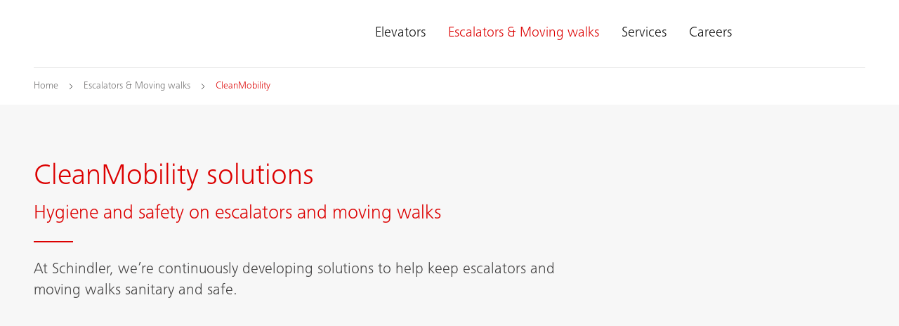

--- FILE ---
content_type: text/html;charset=utf-8
request_url: https://www.schindler.sa/en/escalators-moving-walks/cleanmobility.html
body_size: 12969
content:

<!DOCTYPE HTML>

<html lang="en-SA" dir="ltr">
    <head>
    <meta charset="UTF-8"/>
    <title>CleanMobility solutions - Hygiene on escalators and moving walks | Schindler Saudi Arabia</title>
    
    <meta name="description" content="At Schindler, we’re continuously developing solutions to help keep escalators and moving walks sanitary and safe."/>
    <meta name="template" content="t03_contentpage"/>
    <meta name="viewport" content="width=device-width, initial-scale=1"/>
    

    
    
<script defer="defer" type="text/javascript" src="/.rum/@adobe/helix-rum-js@%5E2/dist/rum-standalone.js"></script>
<link rel="canonical" href="https://www.schindler.sa/en/escalators-moving-walks/cleanmobility.html"/>

    
  <meta property="og:title" content="CleanMobility solutions"/>

  <meta property="og:description" content="At Schindler, we’re continuously developing solutions to help keep escalators and moving walks sanitary and safe."/>

  <meta property="og:url" content="https://www.schindler.sa/en/escalators-moving-walks/cleanmobility"/>

  <meta property="twitter:card" content="summary_large_image"/>

  <meta property="og:site_name" content="Manufacturer of elevators, escalators &amp; moving walks"/>

  <meta property="og:locale" content="en_SA"/>

  <meta property="og:type" content="website"/>

  <meta property="og:image" content="https://www.schindler.sa/content/dam/website/global/images/escalators/schindler-shopping-center1.jpg/_jcr_content/renditions/original.image_file.1120.630.file/schindler-shopping-center1.jpg"/>

  <meta property="twitter:image:alt" content="Schindler escalator, handrail in close-up"/>

    <!-- Content Security Policy -->

  <meta http-equiv="Content-Security-Policy" content="default-src &#39;self&#39; https://www.schindler.sa; script-src &#39;report-sample&#39; &#39;self&#39; &#39;unsafe-inline&#39; https://activitymap.adobe.com https://assets.adobedtm.com https://bat.bing.com/ https://cdn.cookielaw.org https://cdn.tt.omtrdc.net https://connect.facebook.net https://exc-unifiedcontent.experience.adobe.net https://forms.hsforms.com https://geolocation.onetrust.com https://googleads.g.doubleclick.net https://irpages2.equitystory.com https://js.hs-analytics.net https://js.hs-banner.com https://js.hs-scripts.com https://js.hsforms.net https://js.hubspot.com/web-interactives-embed.js https://js.usemessages.com/conversations-embed.js https://platform.linkedin.com https://platform.twitter.com https://player.vimeo.com https://s16.tiktokcdn.com https://script.hotjar.com https://sf16-scmcdn-sg.ibytedtos.com/goofy/tiktok/falcon/embed https://snap.licdn.com https://static.hotjar.com https://stoerungsmeldung.haushahn.de https://web-sdk.aptrinsic.com https://www.google-analytics.com https://www.google.com https://www.googleadservices.com https://www.googletagmanager.com https://www.gstatic.com https://www.schindler.sa https://www.tiktok.com https://www.youtube.com; style-src &#39;report-sample&#39; &#39;self&#39; &#39;unsafe-inline&#39; https://cdn.tt.omtrdc.net https://exc-unifiedcontent.experience.adobe.net https://fast.fonts.net https://s16.tiktokcdn.com https://web-sdk.aptrinsic.com https://www.schindler.sa; object-src &#39;none&#39;; base-uri &#39;self&#39; https://www.schindler.sa; connect-src &#39;self&#39; https://*.112.2o7.net https://*.hotjar.com https://api.hubspot.com https://cdn.cookielaw.org https://cdn.linkedin.oribi.io https://cta-service-cms2.hubspot.com/ https://dpm.demdex.net https://esp-m.aptrinsic.com https://exc-unifiedcontent.experience.adobe.net https://forms.hsforms.com https://geolocation.onetrust.com https://ims-na1.adobelogin.com https://notify.adobe.io https://privacyportal-de.onetrust.com https://region1.google-analytics.com https://schindler.tt.omtrdc.net https://sf-hs-sg.ibytedtos.com https://smetrics.schindler.com https://smetrics.schindler.sa https://stats.g.doubleclick.net https://telemetry.adobe.io https://vc.hotjar.io https://vimeo.com https://www.google-analytics.com https://www.google.com https://www.schindler.sa; font-src &#39;self&#39; https://use.typekit.net https://www.schindler.sa; frame-src &#39;self&#39; https://activitymap.adobe.com https://charts3.equitystory.com https://forms.hsforms.com https://irpages2.eqs.com https://platform.twitter.com https://player.clevercast.com https://player.vimeo.com https://schindler.demdex.net https://schindler.experiencecloud.adobe.com https://stoerungsmeldung.haushahn.de https://vars.hotjar.com https://www.facebook.com https://www.google.com https://www.googletagmanager.com/ https://www.instagram.com https://www.linkedin.com https://www.schindlerplus.ch https://www.tiktok.com https://www.youtube-nocookie.com/; img-src  https://region1.google-analytics.com &#39;self&#39; data: https://*.privacysandbox.googleadservices.com https://bat.bing.com/ https://cdn.cookielaw.org https://cm.everesttech.net https://dpm.demdex.net https://exc-unifiedcontent.experience.adobe.net https://googleads.g.doubleclick.net https://insight.adsrvr.org https://js.hsforms.net https://perf-na1.hsforms.com/ https://perf.hsforms.com https://px.ads.linkedin.com https://px4.ads.linkedin.com https://schindlerwebsiteglobalproduction.112.2o7.net https://schindlerwebsiteglobalstage.112.2o7.net https://smetrics.schindler.com https://smetrics.schindler.sa https://track.hubspot.com https://www.facebook.com https://www.google-analytics.com https://www.google.com https://www.google.de https://www.googletagmanager.com https://www.linkedin.com https://www.schindler.sa; manifest-src &#39;self&#39;; media-src &#39;self&#39; https://www.schindler.sa; worker-src &#39;self&#39;; form-action &#39;self&#39; https://*.hsforms.com https://*.hubspot.com https://www.schindler.sa; "/>




<link rel="apple-touch-icon" sizes="180x180" href="/etc.clientlibs/schindler-aem/clientlibs/sc.app/resources/favicon/apple-touch-icon.png"/>
<link rel="icon" type="image/png" sizes="32x32" href="/etc.clientlibs/schindler-aem/clientlibs/sc.app/resources/favicon/favicon-32x32.png"/>
<link rel="icon" type="image/png" sizes="16x16" href="/etc.clientlibs/schindler-aem/clientlibs/sc.app/resources/favicon/favicon-16x16.png"/>
<link rel="mask-icon" href="/etc.clientlibs/schindler-aem/clientlibs/sc.app/resources/favicon/safari-pinned-tab.svg" color="red"/>


  <script type="application/ld+json">
    {
      "@context" : "https://schema.org",
      "@type" : "WebSite",
      "name" : "Schindler Saudi Arabia",
      "url" : "https://www.schindler.sa/"
    }
  </script>



  
<link href="/etc.clientlibs/schindler-aem/clientlibs/sc.app.lc-13b5770ddc27141fdfa05ccacacd32a7-lc.min.css" rel="stylesheet" type="text/css">

  


  
<link href="/etc.clientlibs/schindler-aem/clientlibs/sc.corecomponents.lc-d1703b5bb594a3cee72be5aeaad07387-lc.min.css" rel="stylesheet" type="text/css">

  











  <meta name="google-site-verification" content="rPcQj4kjvSZFusMZ7iqild255HEKbeJ60NuvtkCygpY"/>




  <script id="hs-script-loader" async defer src="//js.hs-scripts.com/5836948.js"></script>









<meta name="robots" content="index, follow"/>


<link rel="canonical" href="https://www.schindler.sa/en/escalators-moving-walks/cleanmobility.html"/>



  <link rel="alternate" hreflang="bs-BA" href="https://www.schindler.ba/bs/pokretne-stepenice-i-pokretne-trake/cleanmobility.html"/>

  <link rel="alternate" hreflang="cs-CZ" href="https://www.schindler-cz.cz/cs/eskalatory-a-pohyblive-chodniky/cleanmobility.html"/>

  <link rel="alternate" hreflang="da-DK" href="https://www.schindler.dk/da/rulletrapper-og-rullefortove/cleanmobility.html"/>

  <link rel="alternate" hreflang="de-CH" href="https://www.schindler.ch/de/rolltreppen-fahrsteige/cleanmobility.html"/>

  <link rel="alternate" hreflang="en-AE" href="https://www.schindler.ae/en/escalators-moving-walks/cleanmobility.html"/>

  <link rel="alternate" hreflang="en-AU" href="https://au.schindler.com/en/escalators-moving-walks/cleanmobility.html"/>

  <link rel="alternate" hreflang="en-EG" href="https://www.schindler.eg/en/escalators-moving-walks/cleanmobility.html"/>

  <link rel="alternate" hreflang="en-HK" href="https://www.jardineschindler.com/en/escalators-moving-walks/cleanmobility.html"/>

  <link rel="alternate" hreflang="en-ID" href="https://www.schindler.co.id/en/escalators-moving-walks/cleanmobility.html"/>

  <link rel="alternate" hreflang="en-IN" href="https://www.schindler.in/en/escalators-moving-walks/cleanmobility.html"/>

  <link rel="alternate" hreflang="en-MM" href="https://www.schindler.com.mm/en/escalators-moving-walks/cleanmobility.html"/>

  <link rel="alternate" hreflang="en-MT" href="https://www.schindler.mt/en/escalators-moving-walks/cleanmobility.html"/>

  <link rel="alternate" hreflang="en-MY" href="https://www.schindler.my/en/escalators-moving-walks/cleanmobility.html"/>

  <link rel="alternate" hreflang="en-NZ" href="https://www.schindler.co.nz/en/escalators-moving-walks/cleanmobility.html"/>

  <link rel="alternate" hreflang="en-PH" href="https://www.schindler.ph/en/escalators-moving-walks/cleanmobility.html"/>

  <link rel="alternate" hreflang="en-QA" href="https://www.schindler.qa/en/escalators-moving-walks/cleanmobility.html"/>

  <link rel="alternate" hreflang="en-SA" href="https://www.schindler.sa/en/escalators-moving-walks/cleanmobility.html"/>

  <link rel="alternate" hreflang="en-SG" href="https://www.schindler.sg/en/escalators-moving-walks/cleanmobility.html"/>

  <link rel="alternate" hreflang="en-TH" href="https://www.schindler.co.th/en/escalators-moving-walks/cleanmobility.html"/>

  <link rel="alternate" hreflang="en-US" href="https://www.schindler.com/en/escalators-moving-walks/cleanmobility.html"/>

  <link rel="alternate" hreflang="en-VN" href="https://www.schindler.vn/en/escalators-moving-walks/cleanmobility.html"/>

  <link rel="alternate" hreflang="es-CL" href="https://www.schindler.cl/es/escaleras-mecanicas-rampas-moviles/soluciones-de-higiene-y-sanitizacion.html"/>

  <link rel="alternate" hreflang="es-CO" href="https://www.schindler.co/es/escaleras-electricas-rampas-moviles/soluciones-de-higiene-y-sanitizacion.html"/>

  <link rel="alternate" hreflang="es-ES" href="https://www.schindler.es/es/escaleras-mecanicas-rampas-moviles/soluciones-cleanmobility.html"/>

  <link rel="alternate" hreflang="es-MX" href="https://www.schindler.mx/es/escaleras-electricas-rampas-moviles/soluciones-de-higiene-y-sanitizacion.html"/>

  <link rel="alternate" hreflang="es-PE" href="https://www.schindler.pe/es/escaleras-electricas-rampas-moviles/soluciones-de-higiene-y-sanitizacion.html"/>

  <link rel="alternate" hreflang="es-UY" href="https://www.schindler.uy/es/escaleras-mecanicas-rampas-moviles/soluciones-de-higiene-y-sanitizacion.html"/>

  <link rel="alternate" hreflang="et-EE" href="https://www.schindler.ee/et/eskalaatorid-liikurteed/cleanmobility.html"/>

  <link rel="alternate" hreflang="fi" href="https://www.schindler.fi/fi/liukuportaat-ja-liukukaytavat/cleanmobility.html"/>

  <link rel="alternate" hreflang="fr-BE" href="https://www.schindler.be/fr/escaliers-mecaniques-et-trottoirs-roulants/cleanmobility.html"/>

  <link rel="alternate" hreflang="fr-CH" href="https://www.schindler.ch/fr/escaliers-mecaniques-et-trottoirs-roulants/solutions-cleanmobility.html"/>

  <link rel="alternate" hreflang="fr-LU" href="https://www.schindler.lu/fr/escaliers-mecaniques-et-trottoirs-roulants/cleanmobility.html"/>

  <link rel="alternate" hreflang="he-IL" href="https://www.schindler.co.il/he/escalators-moving-walks/cleanmobility.html"/>

  <link rel="alternate" hreflang="hr-HR" href="https://www.schindler.hr/hr/pokretne-stepenice-i-pokretne-trake/cleanmobility.html"/>

  <link rel="alternate" hreflang="hu" href="https://hu.schindler.com/hu/mozgolepcsok-es-mozgojardak/cleanmobility.html"/>

  <link rel="alternate" hreflang="it-CH" href="https://www.schindler.ch/it/scale-e-marciapiedi-mobili/cleanmobility.html"/>

  <link rel="alternate" hreflang="it-IT" href="https://www.schindler.it/it/scale-e-tappeti-mobili/soluzioni-hygienic.html"/>

  <link rel="alternate" hreflang="lt" href="https://www.schindler.lt/lt/eskalatoriai-ir-judamieji-takai/cleanmobility.html"/>

  <link rel="alternate" hreflang="nl-BE" href="https://www.schindler.be/nl/roltrappen-rolpaden/cleanmobility.html"/>

  <link rel="alternate" hreflang="no" href="https://www.schindler.no/no/rulletrapper-og-rulleband/cleanmobility.html"/>

  <link rel="alternate" hreflang="pt-BR" href="https://www.schindler.com.br/pt/escadas-esteiras-rolantes/solucoes-para-higiene.html"/>

  <link rel="alternate" hreflang="pt-PT" href="https://www.schindler.pt/pt/escadas-e-tapetes-rolantes/cleanmobility.html"/>

  <link rel="alternate" hreflang="sk-SK" href="https://www.schindler.sk/sk/eskalatory-pohyblive-chodniky/cleanmobility.html"/>

  <link rel="alternate" hreflang="sl-SI" href="https://www.schindler.si/sl/pomicne-stopnice-in-pomicni-trakovi/cleanmobility.html"/>

  <link rel="alternate" hreflang="sr-RS" href="https://www.schindler.rs/sr/pokretne-stepenice-i-pokretne-trake/cleanmobility.html"/>

  <link rel="alternate" hreflang="sv-SE" href="https://www.schindler.se/sv/rulltrappor-och-rullband/cleanmobility.html"/>

  <link rel="alternate" hreflang="uk-UA" href="https://ua.schindler.com/uk/eskalatoru-travolatoru/cleanmobility.html"/>

  <link rel="alternate" hreflang="vi" href="https://www.schindler.vn/vi/escalators-moving-walks/cleanmobility.html"/>




    
    
    

    

    

<script type="text/javascript">
            if ( !window.CQ_Analytics ) {
                window.CQ_Analytics = {};
            }
            if ( !CQ_Analytics.TestTarget ) {
                CQ_Analytics.TestTarget = {};
            }
            CQ_Analytics.TestTarget.clientCode = 'schindler';
            CQ_Analytics.TestTarget.currentPagePath = '\/content\/website\/kg\/mena\/sa\/en\/escalators\u002Dmoving\u002Dwalks\/cleanmobility';
        </script>
    <script src="/etc.clientlibs/cq/testandtarget/clientlibs/testandtarget/parameters.lc-775c9eb7ff4c48025fbe3d707bcf5f55-lc.min.js"></script>
<script src="/etc.clientlibs/clientlibs/granite/jquery.lc-7842899024219bcbdb5e72c946870b79-lc.min.js"></script>
<script src="/etc.clientlibs/cq/personalization/clientlib/personalization/integrations/commons.lc-5370019fd157d93202ac2d6f771f04b8-lc.min.js"></script>
<script src="/etc.clientlibs/cq/testandtarget/clientlibs/testandtarget/atjs-integration.lc-401aa9ea1dd109fe7762186a74ae6c2b-lc.min.js"></script>


    


        <script type="text/javascript" src="//assets.adobedtm.com/64e404e84050/25964ee803cd/launch-9e0b53a2f4b6.min.js" async></script>


    
    
    

    
    
</head>
    <body class="page basicpage" id="page-6afbc4872f" data-cmp-data-layer-enabled>
        <script>
          window.adobeDataLayer = window.adobeDataLayer || [];
          adobeDataLayer.push({
              page: JSON.parse("{\x22page\u002D6afbc4872f\x22:{\x22sc:market\x22:\x22sa\x22,\x22sc:launch:skipConsent\x22:true,\x22sc:siteSection\x22:\x22escalators\u002Dmoving\u002Dwalks\x22,\x22sc:hierarchyLevel1\x22:\x22Escalators \x26 Moving walks\x22,\x22sc:hierarchyLevel2\x22:\x22CleanMobility solutions\x22,\x22sc:url\x22:\x22https:\/\/www.schindler.sa\/en\/escalators\u002Dmoving\u002Dwalks\/cleanmobility.html\x22,\x22sc:id\x22:\x22en : escalators\u002Dmoving\u002Dwalks : cleanmobility\x22,\x22sc:path\x22:\x22\/en\/escalators\u002Dmoving\u002Dwalks\/cleanmobility\x22,\x22xdm:language\x22:\x22en\u002DSA\x22,\x22dc:description\x22:\x22At Schindler, we’re continuously developing solutions to help keep escalators and moving walks sanitary and safe.\x22,\x22repo:path\x22:\x22\/content\/website\/kg\/mena\/sa\/en\/escalators\u002Dmoving\u002Dwalks\/cleanmobility.html\x22,\x22dc:title\x22:\x22CleanMobility\x22,\x22xdm:tags\x22:[],\x22xdm:template\x22:\x22\/conf\/schindler\u002Daem\/settings\/wcm\/templates\/t03_contentpage\x22,\x22repo:modifyDate\x22:\x222022\u002D09\u002D14T09:11:24Z\x22,\x22@type\x22:\x22wcm\u002Dio\/wcm\/core\/components\/page\/v2\/page\x22}}"),
              event:'cmp:show',
              eventInfo: {
                  path: 'page.page\u002D6afbc4872f'
              }
          });
        </script>
        
        
            




            



            <div class="container sc-m-page">
  
    <sc-m-sticky-header-container class="sc-m-sticky-header-container">
      <header>
        <sc-m-country-switch api-url="https://www.schindler.sa/en/escalators-moving-walks/cleanmobility.countryswitch.json" class="sc-m-country-switch">
</sc-m-country-switch>

<sc-m-header class="sc-m-header " id="t50_header-842a994912" data-cmp-data-layer="{&#34;t50_header-842a994912&#34;:{&#34;parentId&#34;:&#34;responsivegrid-8a141b2850&#34;,&#34;@type&#34;:&#34;schindler-aem/core/components/templating/t50_header&#34;,&#34;dc:description&#34;:&#34;&#34;}}">
  <div class="sc-grid">
    <div class="sc-grid-row">
      <div class="sc-grid-col-mq1-12 sc-m-header__items-wrapper">
        <div class="sc-m-header__logo-wrapper">
          
<div class="sc-e-logo " title="Manufacturer of elevators, escalators &amp; moving walks">
  <a class="sc-e-button sc-e-button--tertiary sc-e-button--icon-only sc-m-header__cta" tabindex="0" data-cmp-clickable="true" href="https://www.schindler.sa/en.html">
    <span class="sc-h-screenreader-only">Manufacturer of elevators, escalators &amp; moving walks</span>
    <sc-e-icon class="sc-e-icon sc-e-button__icon" icon-id="sc-icon-logo-schindler"></sc-e-icon>
  </a>
</div>

          


        </div>
        <div class="sc-m-header__navigation-wrapper">

          
          

<nav class="sc-m-header__navigation">
  <ul class="sc-m-header__navigation-list">
    <li class="sc-m-header__navigation-item">
      <a class="sc-m-header__navigation-link " data-flyout-id="flyoutId-elevators" data-cmp-clickable="true" href="https://www.schindler.sa/en/elevators.html">Elevators</a>
    </li>
  
    <li class="sc-m-header__navigation-item">
      <a class="sc-m-header__navigation-link sc-m-navigation__item-link--is-current-page" data-flyout-id="flyoutId-escalators-moving-walks" data-cmp-clickable="true" href="https://www.schindler.sa/en/escalators-moving-walks.html">Escalators &amp; Moving walks</a>
    </li>
  
    <li class="sc-m-header__navigation-item">
      <a class="sc-m-header__navigation-link " data-flyout-id="flyoutId-services" data-cmp-clickable="true" href="https://www.schindler.sa/en/services.html">Services</a>
    </li>
  
    <li class="sc-m-header__navigation-item">
      <a class="sc-m-header__navigation-link " data-flyout-id="flyoutId-careers" data-cmp-clickable="true" href="https://www.schindler.sa/en/careers.html">Careers</a>
    </li>
  </ul>
</nav>

        </div>
        <div class="sc-m-header__cta-wrapper">
          
  <a class="sc-e-button sc-e-button--tertiary sc-e-button--icon-only sc-m-header__cta sc-m-header__cta--search " title="Search" data-cmp-clickable="true" href="https://www.schindler.sa/en/system/search.html">
    <span class="sc-h-screenreader-only">Search</span>
    <sc-e-icon class="sc-e-icon sc-e-button__icon" icon-id="sc-icon-search"></sc-e-icon>
  </a>

        
          
  <a class="sc-e-button sc-e-button--tertiary sc-e-button--icon-only sc-m-header__cta " target="_self" title="Contact" data-cmp-clickable="true" href="https://www.schindler.sa/en/contact.html">
    <span class="sc-h-screenreader-only">Contact</span>
    <sc-e-icon class="sc-e-icon sc-e-button__icon" icon-id="sc-icon-contact-phone-mail"></sc-e-icon>
  </a>

        </div>
        
        <div class="sc-m-header__menu-toggle-wrapper">
          <button type="button" class="sc-e-button sc-e-button--tertiary sc-e-button--icon-only sc-m-header__cta sc-m-header__cta-burger" tabindex="0" aria-expanded="false" aria-controls="SCMainNavigation">
            <span class="sc-h-screenreader-only">Open navigation</span>
            <sc-e-icon class="sc-e-icon sc-e-button__icon" icon-id="sc-icon-menu" aria-expanded="false" aria-controls="SCMainNavigation"></sc-e-icon>
          </button>
        </div>
      </div>
    </div>
  </div>

  
  

<sc-m-navigation role="navigation" class="sc-m-navigation" id="SCMainNavigation" data-cmp-data-layer="{&#34;SCMainNavigation&#34;:{&#34;parentId&#34;:&#34;responsivegrid-8a141b2850&#34;,&#34;@type&#34;:&#34;schindler-aem/core/components/templating/t50_header&#34;,&#34;dc:description&#34;:&#34;&#34;}}" aria-label="Navigation">

  
  <div class="sc-m-navigation__logo-group">
    
  
    <a class="sc-m-navigation__logo-link" data-cmp-clickable="true" href="https://www.schindler.sa/en.html">
      <span class="sc-h-screenreader-only">Manufacturer of elevators, escalators &amp; moving walks</span>
      <sc-e-icon class="sc-e-icon sc-m-navigation__logo" icon-id="sc-icon-logo-schindler" aria-hidden="true"></sc-e-icon>
    </a>
  

    
  

  </div>

  
  <ul class="sc-m-navigation__group-list">
    <li class="sc-m-navigation__item sc-m-navigation__item--priority">
      <a class="sc-m-navigation__item-link " data-flyout-id="flyoutId-elevators" data-cmp-clickable href="https://www.schindler.sa/en/elevators.html">Elevators</a>

      
      <div class="sc-m-navigation__group sc-m-navigation__group--level-2">
        <ul class="sc-m-navigation__group-list" aria-label="Elevators">

          
          

          
          
            <li class="sc-m-navigation__item">
              <a class="sc-m-navigation__item-link  sc-m-navigation__item-link--has-level-3" data-cmp-clickable href="https://www.schindler.sa/en/elevators/passenger.html">Passenger elevators</a>

              
              <div class="sc-m-navigation__group sc-m-navigation__group--level-3">
                <ul class="sc-m-navigation__group-list" aria-label="Passenger elevators">

                  
                  <li class="sc-m-navigation__item">
                    <a class="sc-m-navigation__item-link" data-cmp-clickable href="https://www.schindler.sa/en/elevators/passenger.html">Overview</a>
                    <p class="sc-m-navigation__item-description">As a leading elevator company, we&#39;ve engineered our passenger elevators for various building applications, including residential, commercial and public transit.</p>
                  </li>

                  
                  
                    <li class="sc-m-navigation__item">
                      <a class="sc-m-navigation__item-link " data-cmp-clickable href="https://www.schindler.sa/en/elevators/passenger/schindler-1000.html">Schindler 1000</a>
                      <p class="sc-m-navigation__item-description">The Schindler 1000 is our practical passenger elevator for low-rise residential buildings. It&#39;s simple to plan, fast to install, and economical to maintain.</p>
                    </li>
                  
                    <li class="sc-m-navigation__item">
                      <a class="sc-m-navigation__item-link " data-cmp-clickable href="https://www.schindler.sa/en/elevators/passenger/schindler-3000.html">Schindler 3000</a>
                      <p class="sc-m-navigation__item-description">The Schindler 3000 is our all-round passenger elevator that matches form with function. It&#39;s the perfect elevator for different building types and uses.</p>
                    </li>
                  
                    <li class="sc-m-navigation__item">
                      <a class="sc-m-navigation__item-link " data-cmp-clickable href="https://www.schindler.sa/en/elevators/passenger/schindler-5000.html">Schindler 5000</a>
                      <p class="sc-m-navigation__item-description">The Schindler 5000 is our elevator for mid-rise residential and commercial buildings that features striking interiors, flexible sizes, and effective performance options.</p>
                    </li>
                  
                    <li class="sc-m-navigation__item">
                      <a class="sc-m-navigation__item-link " data-cmp-clickable href="https://www.schindler.sa/en/elevators/passenger/schindler-6000.html">Schindler 6000</a>
                      <p class="sc-m-navigation__item-description">The Schindler 6000 is our premium commercial elevator that combines the latest technology, high-end finishes, larger capacities and custom designs.</p>
                    </li>
                  
                    <li class="sc-m-navigation__item">
                      <a class="sc-m-navigation__item-link " data-cmp-clickable href="https://www.schindler.sa/en/elevators/passenger/schindler-7000.html">Schindler 7000</a>
                      <p class="sc-m-navigation__item-description">The Schindler 7000 is our premium passenger elevator for high-rise buildings that exceeds the demanding specifications for tall structures and skyscrapers.</p>
                    </li>
                  
                </ul>
                <button type="button" class="sc-m-navigation__back sc-m-navigation__back--level-3">
                  <span class="sc-h-screenreader-only">Go back</span>
                  <sc-e-icon class="sc-e-icon sc-m-navigation__back-icon" icon-id="sc-icon-arrow-left" aria-hidden="true"></sc-e-icon>
                </button>
                <button type="button" class="sc-m-navigation__close" title="Close navigation">
                  <span class="sc-h-screenreader-only">Close navigation</span>
                  <sc-e-icon class="sc-e-icon sc-m-navigation__close-icon" icon-id="sc-icon-close" aria-hidden="true"></sc-e-icon>
                </button>
              </div>
            </li>
          
            <li class="sc-m-navigation__item">
              <a class="sc-m-navigation__item-link  sc-m-navigation__item-link--has-level-3" data-cmp-clickable href="https://www.schindler.sa/en/elevators/freight.html">Freight &amp; other elevators</a>

              
              <div class="sc-m-navigation__group sc-m-navigation__group--level-3">
                <ul class="sc-m-navigation__group-list" aria-label="Freight &amp; other elevators">

                  
                  

                  
                  
                    <li class="sc-m-navigation__item">
                      <a class="sc-m-navigation__item-link " data-cmp-clickable href="https://www.schindler.sa/en/elevators/freight/schindler-2400.html">Schindler 2400</a>
                      <p class="sc-m-navigation__item-description">The Schindler 2400 elevator is our workhorse that never complains. Truly flexible, it can be used in high-traffic buildings.</p>
                    </li>
                  
                    <li class="sc-m-navigation__item">
                      <a class="sc-m-navigation__item-link " data-cmp-clickable href="https://www.schindler.sa/en/elevators/freight/schindler-2500.html">Schindler 2500</a>
                      <p class="sc-m-navigation__item-description">The Schindler 2500 is our bed elevator that provides bump-free entry and exit for patients, a comfortable and quiet ride, and high levels of reliability.</p>
                    </li>
                  
                    <li class="sc-m-navigation__item">
                      <a class="sc-m-navigation__item-link " data-cmp-clickable href="https://www.schindler.sa/en/elevators/freight/schindler-2600.html">Schindler 2600</a>
                      <p class="sc-m-navigation__item-description">The Schindler 2600 is our cargo freight elevator for warehouses, shopping centers and industrial facilities. It makes lifting heavy loads a lightweight task.</p>
                    </li>
                  
                </ul>
                <button type="button" class="sc-m-navigation__back sc-m-navigation__back--level-3">
                  <span class="sc-h-screenreader-only">Go back</span>
                  <sc-e-icon class="sc-e-icon sc-m-navigation__back-icon" icon-id="sc-icon-arrow-left" aria-hidden="true"></sc-e-icon>
                </button>
                <button type="button" class="sc-m-navigation__close" title="Close navigation">
                  <span class="sc-h-screenreader-only">Close navigation</span>
                  <sc-e-icon class="sc-e-icon sc-m-navigation__close-icon" icon-id="sc-icon-close" aria-hidden="true"></sc-e-icon>
                </button>
              </div>
            </li>
          
            <li class="sc-m-navigation__item">
              <a class="sc-m-navigation__item-link  sc-m-navigation__item-link--has-level-3" data-cmp-clickable href="https://www.schindler.sa/en/elevators/modernization.html">Modernization &amp; upgrades</a>

              
              <div class="sc-m-navigation__group sc-m-navigation__group--level-3">
                <ul class="sc-m-navigation__group-list" aria-label="Modernization &amp; upgrades">

                  
                  <li class="sc-m-navigation__item">
                    <a class="sc-m-navigation__item-link" data-cmp-clickable href="https://www.schindler.sa/en/elevators/modernization.html">Overview</a>
                    <p class="sc-m-navigation__item-description">Explore our comprehensive elevator modernization and building renovation solutions; engineered to enhance your elevator&#39;s performance and aesthetics.</p>
                  </li>

                  
                  
                    <li class="sc-m-navigation__item">
                      <a class="sc-m-navigation__item-link " data-cmp-clickable href="https://www.schindler.sa/en/elevators/modernization/restore.html">ReStore solution</a>
                      <p class="sc-m-navigation__item-description">Restore your elevator with our modernization solution which replaces critical electrical components to upgrade the efficiency and performance of your equipment.</p>
                    </li>
                  
                    <li class="sc-m-navigation__item">
                      <a class="sc-m-navigation__item-link " data-cmp-clickable href="https://www.schindler.sa/en/elevators/modernization/renew.html">ReNew solution</a>
                      <p class="sc-m-navigation__item-description">Renew your elevator with our modernization solution including a new controller, inverter, fixtures, and machine upgrade to ensure a smoother ride experience.</p>
                    </li>
                  
                    <li class="sc-m-navigation__item">
                      <a class="sc-m-navigation__item-link " data-cmp-clickable href="https://www.schindler.sa/en/elevators/modernization/replace.html">RePlace solution</a>
                      <p class="sc-m-navigation__item-description">Replace your existing elevator with our modernization replacement solutions. Enjoy improved equipment operation, plus digitally enhanced mobility.</p>
                    </li>
                  
                    <li class="sc-m-navigation__item">
                      <a class="sc-m-navigation__item-link " data-cmp-clickable href="https://www.schindler.sa/en/elevators/modernization/components.html">Individual components</a>
                      <p class="sc-m-navigation__item-description">Upgrade individual elevator components like drives and cabin doors to reduce operating costs, satisfy tenants and increase your long-term property value.</p>
                    </li>
                  
                </ul>
                <button type="button" class="sc-m-navigation__back sc-m-navigation__back--level-3">
                  <span class="sc-h-screenreader-only">Go back</span>
                  <sc-e-icon class="sc-e-icon sc-m-navigation__back-icon" icon-id="sc-icon-arrow-left" aria-hidden="true"></sc-e-icon>
                </button>
                <button type="button" class="sc-m-navigation__close" title="Close navigation">
                  <span class="sc-h-screenreader-only">Close navigation</span>
                  <sc-e-icon class="sc-e-icon sc-m-navigation__close-icon" icon-id="sc-icon-close" aria-hidden="true"></sc-e-icon>
                </button>
              </div>
            </li>
          
            <li class="sc-m-navigation__item">
              <a class="sc-m-navigation__item-link  sc-m-navigation__item-link--has-level-3" data-cmp-clickable href="https://www.schindler.sa/en/elevators/destination-control.html">Destination control</a>

              
              <div class="sc-m-navigation__group sc-m-navigation__group--level-3">
                <ul class="sc-m-navigation__group-list" aria-label="Destination control">

                  
                  

                  
                  
                    <li class="sc-m-navigation__item">
                      <a class="sc-m-navigation__item-link " data-cmp-clickable href="https://www.schindler.sa/en/elevators/destination-control/port-elevator.html">Schindler PORT Elevator</a>
                      <p class="sc-m-navigation__item-description">Schindler PORT Elevator is our advanced destination dispatch system that ensures minimal waiting times and optimal passenger comfort.</p>
                    </li>
                  
                    <li class="sc-m-navigation__item">
                      <a class="sc-m-navigation__item-link " data-cmp-clickable href="https://www.schindler.sa/en/elevators/destination-control/port-access.html">Schindler PORT Access</a>
                      <p class="sc-m-navigation__item-description">Schindler PORT Access offers seamless transitions from elevators to secure terminals, ensuring convenient access control for a hassle-free experience.</p>
                    </li>
                  
                    <li class="sc-m-navigation__item">
                      <a class="sc-m-navigation__item-link " data-cmp-clickable href="https://www.schindler.sa/en/elevators/destination-control/myport.html">myPORT</a>
                      <p class="sc-m-navigation__item-description">Schindler myPORT is an app facilitating seamless building navigation through personalized elevator calls, access, and visitor management.</p>
                    </li>
                  
                    <li class="sc-m-navigation__item">
                      <a class="sc-m-navigation__item-link " data-cmp-clickable href="https://www.schindler.sa/en/elevators/destination-control/elevateme.html">ElevateMe App</a>
                      <p class="sc-m-navigation__item-description">With Schindler’s ElevateMe mobile app, building tenants and guests can call an elevator and select their destination right from their smartphones.</p>
                    </li>
                  
                </ul>
                <button type="button" class="sc-m-navigation__back sc-m-navigation__back--level-3">
                  <span class="sc-h-screenreader-only">Go back</span>
                  <sc-e-icon class="sc-e-icon sc-m-navigation__back-icon" icon-id="sc-icon-arrow-left" aria-hidden="true"></sc-e-icon>
                </button>
                <button type="button" class="sc-m-navigation__close" title="Close navigation">
                  <span class="sc-h-screenreader-only">Close navigation</span>
                  <sc-e-icon class="sc-e-icon sc-m-navigation__close-icon" icon-id="sc-icon-close" aria-hidden="true"></sc-e-icon>
                </button>
              </div>
            </li>
          
            <li class="sc-m-navigation__item">
              <a class="sc-m-navigation__item-link  sc-m-navigation__item-link--has-level-3" data-cmp-clickable href="https://www.schindler.sa/en/elevators/design-options.html">Design options</a>

              
              <div class="sc-m-navigation__group sc-m-navigation__group--level-3">
                <ul class="sc-m-navigation__group-list" aria-label="Design options">

                  
                  

                  
                  
                    <li class="sc-m-navigation__item">
                      <a class="sc-m-navigation__item-link " data-cmp-clickable href="https://www.schindler.sa/en/elevators/design-options/catalog.html">Decor catalog</a>
                      <p class="sc-m-navigation__item-description">Design your unique passenger elevator car with ideal colors, combining functional, and innovative interior architecture concepts for a personalized and stylish ride.</p>
                    </li>
                  
                </ul>
                <button type="button" class="sc-m-navigation__back sc-m-navigation__back--level-3">
                  <span class="sc-h-screenreader-only">Go back</span>
                  <sc-e-icon class="sc-e-icon sc-m-navigation__back-icon" icon-id="sc-icon-arrow-left" aria-hidden="true"></sc-e-icon>
                </button>
                <button type="button" class="sc-m-navigation__close" title="Close navigation">
                  <span class="sc-h-screenreader-only">Close navigation</span>
                  <sc-e-icon class="sc-e-icon sc-m-navigation__close-icon" icon-id="sc-icon-close" aria-hidden="true"></sc-e-icon>
                </button>
              </div>
            </li>
          
        </ul>
        
        
  
  <a class="sc-e-button sc-e-button--icon-left sc-m-navigation__cta" target="_self" title="Get in touch" href="https://www.schindler.sa/en/contact.html">
    <span class="sc-e-button__label">Get in touch</span>
    <sc-e-icon class="sc-e-icon sc-e-button__icon" icon-id="sc-icon-contact-phone-mail" title="Get in touch"></sc-e-icon>
  </a>

        
        
  
  

        
        <button type="button" class="sc-m-navigation__back sc-m-navigation__back--level-2">
          <span class="sc-h-screenreader-only">Go back</span>
          <sc-e-icon class="sc-e-icon sc-m-navigation__back-icon" icon-id="sc-icon-arrow-left" aria-hidden="true"></sc-e-icon>
        </button>
        <button type="button" class="sc-m-navigation__close" title="Close navigation">
          <span class="sc-h-screenreader-only">Close navigation</span>
          <sc-e-icon class="sc-e-icon sc-m-navigation__close-icon" icon-id="sc-icon-close" aria-hidden="true"></sc-e-icon>
        </button>
      </div>
    </li>
  
    <li class="sc-m-navigation__item sc-m-navigation__item--priority">
      <a class="sc-m-navigation__item-link sc-m-navigation__item-link--is-current-page" data-flyout-id="flyoutId-escalators-moving-walks" data-cmp-clickable href="https://www.schindler.sa/en/escalators-moving-walks.html">Escalators &amp; Moving walks</a>

      
      <div class="sc-m-navigation__group sc-m-navigation__group--level-2">
        <ul class="sc-m-navigation__group-list" aria-label="Escalators &amp; Moving walks">

          
          

          
          
            <li class="sc-m-navigation__item">
              <a class="sc-m-navigation__item-link  sc-m-navigation__item-link--has-level-3" data-cmp-clickable href="https://www.schindler.sa/en/escalators-moving-walks/escalator.html">Escalators</a>

              
              <div class="sc-m-navigation__group sc-m-navigation__group--level-3">
                <ul class="sc-m-navigation__group-list" aria-label="Escalators">

                  
                  

                  
                  
                    <li class="sc-m-navigation__item">
                      <a class="sc-m-navigation__item-link " data-cmp-clickable href="https://www.schindler.sa/en/escalators-moving-walks/escalator/schindler-9300.html">Schindler 9300</a>
                      <p class="sc-m-navigation__item-description">The Schindler 9300 escalator with enhanced safety features, energy efficiency, and space savings is ideal for moving people in commercial &amp; public spaces.</p>
                    </li>
                  
                    <li class="sc-m-navigation__item">
                      <a class="sc-m-navigation__item-link " data-cmp-clickable href="https://www.schindler.sa/en/escalators-moving-walks/escalator/schindler-9700.html">Schindler 9700</a>
                      <p class="sc-m-navigation__item-description">The Schindler 9700 escalator is the ideal mobility solution for large public spaces with high-traffic demands, like airports, subways and train stations.</p>
                    </li>
                  
                </ul>
                <button type="button" class="sc-m-navigation__back sc-m-navigation__back--level-3">
                  <span class="sc-h-screenreader-only">Go back</span>
                  <sc-e-icon class="sc-e-icon sc-m-navigation__back-icon" icon-id="sc-icon-arrow-left" aria-hidden="true"></sc-e-icon>
                </button>
                <button type="button" class="sc-m-navigation__close" title="Close navigation">
                  <span class="sc-h-screenreader-only">Close navigation</span>
                  <sc-e-icon class="sc-e-icon sc-m-navigation__close-icon" icon-id="sc-icon-close" aria-hidden="true"></sc-e-icon>
                </button>
              </div>
            </li>
          
            <li class="sc-m-navigation__item">
              <a class="sc-m-navigation__item-link  sc-m-navigation__item-link--has-level-3" data-cmp-clickable href="https://www.schindler.sa/en/escalators-moving-walks/moving-walk.html">Moving walks</a>

              
              <div class="sc-m-navigation__group sc-m-navigation__group--level-3">
                <ul class="sc-m-navigation__group-list" aria-label="Moving walks">

                  
                  

                  
                  
                    <li class="sc-m-navigation__item">
                      <a class="sc-m-navigation__item-link " data-cmp-clickable href="https://www.schindler.sa/en/escalators-moving-walks/moving-walk/schindler-9500-inclined.html">Schindler 9500AE inclined</a>
                      <p class="sc-m-navigation__item-description">The Schindler 9500AE inclined moving walk was developed especially for shopping malls, providing quiet and comfortable transportation from floor to floor.</p>
                    </li>
                  
                    <li class="sc-m-navigation__item">
                      <a class="sc-m-navigation__item-link " data-cmp-clickable href="https://www.schindler.sa/en/escalators-moving-walks/moving-walk/schindler-9500-horizontal.html">Schindler 9500 horizontal</a>
                      <p class="sc-m-navigation__item-description">The Schindler 9500 horizontal moving walk is ideal for meeting the public transportation requirements of facilities like airports and subway stations.</p>
                    </li>
                  
                </ul>
                <button type="button" class="sc-m-navigation__back sc-m-navigation__back--level-3">
                  <span class="sc-h-screenreader-only">Go back</span>
                  <sc-e-icon class="sc-e-icon sc-m-navigation__back-icon" icon-id="sc-icon-arrow-left" aria-hidden="true"></sc-e-icon>
                </button>
                <button type="button" class="sc-m-navigation__close" title="Close navigation">
                  <span class="sc-h-screenreader-only">Close navigation</span>
                  <sc-e-icon class="sc-e-icon sc-m-navigation__close-icon" icon-id="sc-icon-close" aria-hidden="true"></sc-e-icon>
                </button>
              </div>
            </li>
          
            <li class="sc-m-navigation__item">
              <a class="sc-m-navigation__item-link  sc-m-navigation__item-link--has-level-3" data-cmp-clickable href="https://www.schindler.sa/en/escalators-moving-walks/modernization.html">Modernization</a>

              
              <div class="sc-m-navigation__group sc-m-navigation__group--level-3">
                <ul class="sc-m-navigation__group-list" aria-label="Modernization">

                  
                  

                  
                  
                    <li class="sc-m-navigation__item">
                      <a class="sc-m-navigation__item-link " data-cmp-clickable href="https://www.schindler.sa/en/escalators-moving-walks/modernization/full-replacement.html">Full replacement</a>
                      <p class="sc-m-navigation__item-description">Upgrade your property by replacing your older equipment with new, cutting-edge Schindler 9300 or Schindler 9700 escalators or with Schindler 9500 moving walks.</p>
                    </li>
                  
                    <li class="sc-m-navigation__item">
                      <a class="sc-m-navigation__item-link " data-cmp-clickable href="https://www.schindler.sa/en/escalators-moving-walks/modernization/intruss.html">INTRUSS®</a>
                      <p class="sc-m-navigation__item-description">The existing escalator/moving walk is extracted, keeping its truss in place. A new Schindler escalator or moving walk is assembled inside the existing truss.</p>
                    </li>
                  
                    <li class="sc-m-navigation__item">
                      <a class="sc-m-navigation__item-link " data-cmp-clickable href="https://www.schindler.sa/en/escalators-moving-walks/modernization/kits.html">Kits</a>
                      <p class="sc-m-navigation__item-description">We offer modernization kits in all areas: safety, energy consumption, and appearance. Update your escalators and moving walks, quickly and easily.</p>
                    </li>
                  
                </ul>
                <button type="button" class="sc-m-navigation__back sc-m-navigation__back--level-3">
                  <span class="sc-h-screenreader-only">Go back</span>
                  <sc-e-icon class="sc-e-icon sc-m-navigation__back-icon" icon-id="sc-icon-arrow-left" aria-hidden="true"></sc-e-icon>
                </button>
                <button type="button" class="sc-m-navigation__close" title="Close navigation">
                  <span class="sc-h-screenreader-only">Close navigation</span>
                  <sc-e-icon class="sc-e-icon sc-m-navigation__close-icon" icon-id="sc-icon-close" aria-hidden="true"></sc-e-icon>
                </button>
              </div>
            </li>
          
            <li class="sc-m-navigation__item">
              <a class="sc-m-navigation__item-link sc-m-navigation__item-link--is-current-page sc-m-navigation__item-link--has-level-3" data-cmp-clickable href="https://www.schindler.sa/en/escalators-moving-walks/cleanmobility.html">CleanMobility</a>

              
              <div class="sc-m-navigation__group sc-m-navigation__group--level-3">
                <ul class="sc-m-navigation__group-list" aria-label="CleanMobility">

                  
                  

                  
                  
                    <li class="sc-m-navigation__item">
                      <a class="sc-m-navigation__item-link " data-cmp-clickable href="https://www.schindler.sa/en/escalators-moving-walks/cleanmobility/ultra-uv-pro.html">Ultra UV &amp; UV Pro</a>
                      <p class="sc-m-navigation__item-description">Schindler Ultra UV and Ultra UV Pro help to keep handrails clean and reduce bacteria and viruses with an innovative and effective UV-C light system.</p>
                    </li>
                  
                </ul>
                <button type="button" class="sc-m-navigation__back sc-m-navigation__back--level-3">
                  <span class="sc-h-screenreader-only">Go back</span>
                  <sc-e-icon class="sc-e-icon sc-m-navigation__back-icon" icon-id="sc-icon-arrow-left" aria-hidden="true"></sc-e-icon>
                </button>
                <button type="button" class="sc-m-navigation__close" title="Close navigation">
                  <span class="sc-h-screenreader-only">Close navigation</span>
                  <sc-e-icon class="sc-e-icon sc-m-navigation__close-icon" icon-id="sc-icon-close" aria-hidden="true"></sc-e-icon>
                </button>
              </div>
            </li>
          
        </ul>
        
        
  
  <a class="sc-e-button sc-e-button--icon-left sc-m-navigation__cta" target="_self" title="Get in touch" href="https://www.schindler.sa/en/contact.html">
    <span class="sc-e-button__label">Get in touch</span>
    <sc-e-icon class="sc-e-icon sc-e-button__icon" icon-id="sc-icon-contact-phone-mail" title="Get in touch"></sc-e-icon>
  </a>

        
        
  
  

        
        <button type="button" class="sc-m-navigation__back sc-m-navigation__back--level-2">
          <span class="sc-h-screenreader-only">Go back</span>
          <sc-e-icon class="sc-e-icon sc-m-navigation__back-icon" icon-id="sc-icon-arrow-left" aria-hidden="true"></sc-e-icon>
        </button>
        <button type="button" class="sc-m-navigation__close" title="Close navigation">
          <span class="sc-h-screenreader-only">Close navigation</span>
          <sc-e-icon class="sc-e-icon sc-m-navigation__close-icon" icon-id="sc-icon-close" aria-hidden="true"></sc-e-icon>
        </button>
      </div>
    </li>
  
    <li class="sc-m-navigation__item sc-m-navigation__item--priority">
      <a class="sc-m-navigation__item-link " data-flyout-id="flyoutId-services" data-cmp-clickable href="https://www.schindler.sa/en/services.html">Services</a>

      
      <div class="sc-m-navigation__group sc-m-navigation__group--level-2">
        <ul class="sc-m-navigation__group-list" aria-label="Services">

          
          

          
          
            <li class="sc-m-navigation__item">
              <a class="sc-m-navigation__item-link  " data-cmp-clickable href="https://www.schindler.sa/en/services/support.html">Customer support &amp; repairs</a>

              
              
            </li>
          
            <li class="sc-m-navigation__item">
              <a class="sc-m-navigation__item-link  " data-cmp-clickable href="https://www.schindler.sa/en/services/maintenance.html">Maintenance</a>

              
              
            </li>
          
            <li class="sc-m-navigation__item">
              <a class="sc-m-navigation__item-link  " data-cmp-clickable href="https://www.schindler.sa/en/services/key-accounts.html">Key Accounts</a>

              
              
            </li>
          
        </ul>
        
        
  
  <a class="sc-e-button sc-e-button--icon-left sc-m-navigation__cta" target="_self" title="Get in touch" href="https://www.schindler.sa/en/contact.html">
    <span class="sc-e-button__label">Get in touch</span>
    <sc-e-icon class="sc-e-icon sc-e-button__icon" icon-id="sc-icon-contact-phone-mail" title="Get in touch"></sc-e-icon>
  </a>

        
        
  
  

        
        <button type="button" class="sc-m-navigation__back sc-m-navigation__back--level-2">
          <span class="sc-h-screenreader-only">Go back</span>
          <sc-e-icon class="sc-e-icon sc-m-navigation__back-icon" icon-id="sc-icon-arrow-left" aria-hidden="true"></sc-e-icon>
        </button>
        <button type="button" class="sc-m-navigation__close" title="Close navigation">
          <span class="sc-h-screenreader-only">Close navigation</span>
          <sc-e-icon class="sc-e-icon sc-m-navigation__close-icon" icon-id="sc-icon-close" aria-hidden="true"></sc-e-icon>
        </button>
      </div>
    </li>
  
    <li class="sc-m-navigation__item sc-m-navigation__item--priority">
      <a class="sc-m-navigation__item-link " data-flyout-id="flyoutId-careers" data-cmp-clickable href="https://www.schindler.sa/en/careers.html">Careers</a>

      
      <div class="sc-m-navigation__group sc-m-navigation__group--level-2">
        <ul class="sc-m-navigation__group-list" aria-label="Careers">

          
          <li class="sc-m-navigation__item">
            <a class="sc-m-navigation__item-link " data-cmp-clickable href="https://www.schindler.sa/en/careers.html">Overview</a>
          </li>

          
          
            <li class="sc-m-navigation__item">
              <a class="sc-m-navigation__item-link  sc-m-navigation__item-link--has-level-3" data-cmp-clickable href="https://www.schindler.sa/en/careers/who-we-are.html">Who we are</a>

              
              <div class="sc-m-navigation__group sc-m-navigation__group--level-3">
                <ul class="sc-m-navigation__group-list" aria-label="Who we are">

                  
                  <li class="sc-m-navigation__item">
                    <a class="sc-m-navigation__item-link" data-cmp-clickable href="https://www.schindler.sa/en/careers/who-we-are.html">Overview</a>
                    <p class="sc-m-navigation__item-description">Together, we&#39;re building the future, keeping the world moving, and making our communities accessible and sustainable.</p>
                  </li>

                  
                  
                    <li class="sc-m-navigation__item">
                      <a class="sc-m-navigation__item-link " data-cmp-clickable href="https://www.schindler.sa/en/careers/who-we-are/values.html">Our values</a>
                      <p class="sc-m-navigation__item-description">Our values are the foundation of everything we do, and allow us to remain a leading global player in the elevator and escalator industry.</p>
                    </li>
                  
                    <li class="sc-m-navigation__item">
                      <a class="sc-m-navigation__item-link " data-cmp-clickable href="https://www.schindler.sa/en/careers/who-we-are/diversity.html">Inclusion and diversity</a>
                      <p class="sc-m-navigation__item-description">Our global presence gives us access to the full spectrum of human diversity – reinforcing our ability to adapt and innovate.</p>
                    </li>
                  
                </ul>
                <button type="button" class="sc-m-navigation__back sc-m-navigation__back--level-3">
                  <span class="sc-h-screenreader-only">Go back</span>
                  <sc-e-icon class="sc-e-icon sc-m-navigation__back-icon" icon-id="sc-icon-arrow-left" aria-hidden="true"></sc-e-icon>
                </button>
                <button type="button" class="sc-m-navigation__close" title="Close navigation">
                  <span class="sc-h-screenreader-only">Close navigation</span>
                  <sc-e-icon class="sc-e-icon sc-m-navigation__close-icon" icon-id="sc-icon-close" aria-hidden="true"></sc-e-icon>
                </button>
              </div>
            </li>
          
            <li class="sc-m-navigation__item">
              <a class="sc-m-navigation__item-link  " data-cmp-clickable href="https://www.schindler.sa/en/careers/why-schindler.html">Why Schindler</a>

              
              
            </li>
          
            <li class="sc-m-navigation__item">
              <a class="sc-m-navigation__item-link  sc-m-navigation__item-link--has-level-3" data-cmp-clickable href="https://www.schindler.sa/en/careers/work-and-grow.html">Work and grow at Schindler</a>

              
              <div class="sc-m-navigation__group sc-m-navigation__group--level-3">
                <ul class="sc-m-navigation__group-list" aria-label="Work and grow at Schindler">

                  
                  

                  
                  
                    <li class="sc-m-navigation__item">
                      <a class="sc-m-navigation__item-link " data-cmp-clickable href="https://www.schindler.sa/en/careers/work-and-grow/compensation-and-benefits.html">Compensation and benefits</a>
                      <p class="sc-m-navigation__item-description">Discover more about Schindler employee compensation packages and benefits – and why competitive salaries are just the start.</p>
                    </li>
                  
                    <li class="sc-m-navigation__item">
                      <a class="sc-m-navigation__item-link " data-cmp-clickable href="https://www.schindler.sa/en/careers/work-and-grow/professional-development.html">Professional development</a>
                      <p class="sc-m-navigation__item-description">The key to maintaining our proud legacy of Swiss precision engineering, attention to detail, and quality is making sure that all our people – at every level – are trained and ready.</p>
                    </li>
                  
                    <li class="sc-m-navigation__item">
                      <a class="sc-m-navigation__item-link " data-cmp-clickable href="https://www.schindler.sa/en/careers/work-and-grow/leadership-growth.html">Leadership growth</a>
                      <p class="sc-m-navigation__item-description">We strongly believe in fostering a corporate culture of continuous development and providing a platform where our employees can grow.</p>
                    </li>
                  
                    <li class="sc-m-navigation__item">
                      <a class="sc-m-navigation__item-link " data-cmp-clickable href="https://www.schindler.sa/en/careers/work-and-grow/career-development.html">Career development</a>
                      <p class="sc-m-navigation__item-description">We prioritize career development, offering tailored paths for growth and advancement. Explore diverse roles, acquire new skills, and seize opportunities for progression within our global organization.</p>
                    </li>
                  
                    <li class="sc-m-navigation__item">
                      <a class="sc-m-navigation__item-link " data-cmp-clickable href="https://www.schindler.sa/en/careers/work-and-grow/international-careers.html">International careers</a>
                      <p class="sc-m-navigation__item-description">International assignments are a key part of how we develop our people. Grow your career internationally with Schindler.</p>
                    </li>
                  
                    <li class="sc-m-navigation__item">
                      <a class="sc-m-navigation__item-link " data-cmp-clickable href="https://www.schindler.sa/en/careers/work-and-grow/work-life-balance.html">Work-Life balance</a>
                      <p class="sc-m-navigation__item-description">Finding the right balance between work and life can be tough. We make it easier through flexible modern policies designed to meet diverse needs.</p>
                    </li>
                  
                </ul>
                <button type="button" class="sc-m-navigation__back sc-m-navigation__back--level-3">
                  <span class="sc-h-screenreader-only">Go back</span>
                  <sc-e-icon class="sc-e-icon sc-m-navigation__back-icon" icon-id="sc-icon-arrow-left" aria-hidden="true"></sc-e-icon>
                </button>
                <button type="button" class="sc-m-navigation__close" title="Close navigation">
                  <span class="sc-h-screenreader-only">Close navigation</span>
                  <sc-e-icon class="sc-e-icon sc-m-navigation__close-icon" icon-id="sc-icon-close" aria-hidden="true"></sc-e-icon>
                </button>
              </div>
            </li>
          
            <li class="sc-m-navigation__item">
              <a class="sc-m-navigation__item-link  sc-m-navigation__item-link--has-level-3" data-cmp-clickable href="https://www.schindler.sa/en/careers/who-we-look-for.html">Who we look for</a>

              
              <div class="sc-m-navigation__group sc-m-navigation__group--level-3">
                <ul class="sc-m-navigation__group-list" aria-label="Who we look for">

                  
                  

                  
                  
                    <li class="sc-m-navigation__item">
                      <a class="sc-m-navigation__item-link " data-cmp-clickable href="https://www.schindler.sa/en/careers/who-we-look-for/students-and-graduates.html">Students and graduates</a>
                      <p class="sc-m-navigation__item-description">Discover our wide range of apprenticeship, graduate, and internship opportunities that will launch your career and support your professional growth.</p>
                    </li>
                  
                    <li class="sc-m-navigation__item">
                      <a class="sc-m-navigation__item-link " data-cmp-clickable href="https://www.schindler.sa/en/careers/who-we-look-for/experienced-professionals.html">Experienced professionals</a>
                      <p class="sc-m-navigation__item-description">Explore our open opportunities across various business functions, from engineering, IT, sales, and marketing, to communications, finance, quality management and HR, and embark on a thriving career with us.​</p>
                    </li>
                  
                </ul>
                <button type="button" class="sc-m-navigation__back sc-m-navigation__back--level-3">
                  <span class="sc-h-screenreader-only">Go back</span>
                  <sc-e-icon class="sc-e-icon sc-m-navigation__back-icon" icon-id="sc-icon-arrow-left" aria-hidden="true"></sc-e-icon>
                </button>
                <button type="button" class="sc-m-navigation__close" title="Close navigation">
                  <span class="sc-h-screenreader-only">Close navigation</span>
                  <sc-e-icon class="sc-e-icon sc-m-navigation__close-icon" icon-id="sc-icon-close" aria-hidden="true"></sc-e-icon>
                </button>
              </div>
            </li>
          
            <li class="sc-m-navigation__item">
              <a class="sc-m-navigation__item-link  " data-cmp-clickable href="https://www.schindler.sa/en/careers/open-positions.html" target="_blank">Open positions</a>

              
              
            </li>
          
        </ul>
        
        
  
  <a class="sc-e-button sc-e-button--icon-left sc-m-navigation__cta" target="_self" title="Get in touch" href="https://www.schindler.sa/en/contact.html">
    <span class="sc-e-button__label">Get in touch</span>
    <sc-e-icon class="sc-e-icon sc-e-button__icon" icon-id="sc-icon-contact-phone-mail" title="Get in touch"></sc-e-icon>
  </a>

        
        
  
  

        
        <button type="button" class="sc-m-navigation__back sc-m-navigation__back--level-2">
          <span class="sc-h-screenreader-only">Go back</span>
          <sc-e-icon class="sc-e-icon sc-m-navigation__back-icon" icon-id="sc-icon-arrow-left" aria-hidden="true"></sc-e-icon>
        </button>
        <button type="button" class="sc-m-navigation__close" title="Close navigation">
          <span class="sc-h-screenreader-only">Close navigation</span>
          <sc-e-icon class="sc-e-icon sc-m-navigation__close-icon" icon-id="sc-icon-close" aria-hidden="true"></sc-e-icon>
        </button>
      </div>
    </li>
  
    <li class="sc-m-navigation__item ">
      <a class="sc-m-navigation__item-link " data-cmp-clickable href="https://www.schindler.sa/en/segments.html">Segments</a>

      
      <div class="sc-m-navigation__group sc-m-navigation__group--level-2">
        <ul class="sc-m-navigation__group-list" aria-label="Segments">

          
          

          
          
            <li class="sc-m-navigation__item">
              <a class="sc-m-navigation__item-link  " data-cmp-clickable href="https://www.schindler.sa/en/segments/residential.html">Residential</a>

              
              
            </li>
          
            <li class="sc-m-navigation__item">
              <a class="sc-m-navigation__item-link  " data-cmp-clickable href="https://www.schindler.sa/en/segments/office.html">Office</a>

              
              
            </li>
          
            <li class="sc-m-navigation__item">
              <a class="sc-m-navigation__item-link  " data-cmp-clickable href="https://www.schindler.sa/en/segments/hotel.html">Hotel</a>

              
              
            </li>
          
            <li class="sc-m-navigation__item">
              <a class="sc-m-navigation__item-link  " data-cmp-clickable href="https://www.schindler.sa/en/segments/retail.html">Retail</a>

              
              
            </li>
          
            <li class="sc-m-navigation__item">
              <a class="sc-m-navigation__item-link  " data-cmp-clickable href="https://www.schindler.sa/en/segments/transport.html">Transport</a>

              
              
            </li>
          
            <li class="sc-m-navigation__item">
              <a class="sc-m-navigation__item-link  " data-cmp-clickable href="https://www.schindler.sa/en/segments/healthcare.html">Healthcare</a>

              
              
            </li>
          
        </ul>
        
        
  
  <a class="sc-e-button sc-e-button--icon-left sc-m-navigation__cta" target="_self" title="Get in touch" href="https://www.schindler.sa/en/contact.html">
    <span class="sc-e-button__label">Get in touch</span>
    <sc-e-icon class="sc-e-icon sc-e-button__icon" icon-id="sc-icon-contact-phone-mail" title="Get in touch"></sc-e-icon>
  </a>

        
        
  
  

        
        <button type="button" class="sc-m-navigation__back sc-m-navigation__back--level-2">
          <span class="sc-h-screenreader-only">Go back</span>
          <sc-e-icon class="sc-e-icon sc-m-navigation__back-icon" icon-id="sc-icon-arrow-left" aria-hidden="true"></sc-e-icon>
        </button>
        <button type="button" class="sc-m-navigation__close" title="Close navigation">
          <span class="sc-h-screenreader-only">Close navigation</span>
          <sc-e-icon class="sc-e-icon sc-m-navigation__close-icon" icon-id="sc-icon-close" aria-hidden="true"></sc-e-icon>
        </button>
      </div>
    </li>
  
    <li class="sc-m-navigation__item ">
      <a class="sc-m-navigation__item-link " data-cmp-clickable href="https://www.schindler.sa/en/innovations.html">Innovations</a>

      
      <div class="sc-m-navigation__group sc-m-navigation__group--level-2">
        <ul class="sc-m-navigation__group-list" aria-label="Innovations">

          
          

          
          
            <li class="sc-m-navigation__item">
              <a class="sc-m-navigation__item-link  " data-cmp-clickable href="https://www.schindler.sa/en/innovations/schindler-port.html">Schindler PORT</a>

              
              
            </li>
          
            <li class="sc-m-navigation__item">
              <a class="sc-m-navigation__item-link  " data-cmp-clickable href="https://www.schindler.sa/en/innovations/schindler-rise.html">Schindler R.I.S.E</a>

              
              
            </li>
          
            <li class="sc-m-navigation__item">
              <a class="sc-m-navigation__item-link  " data-cmp-clickable href="https://www.schindler.sa/en/innovations/bim-building-information-modeling.html">Building Information Modeling</a>

              
              
            </li>
          
            <li class="sc-m-navigation__item">
              <a class="sc-m-navigation__item-link  " data-cmp-clickable href="https://www.schindler.sa/en/innovations/schindler-climb-lift.html">Schindler CLIMB Lift</a>

              
              
            </li>
          
        </ul>
        
        
  
  <a class="sc-e-button sc-e-button--icon-left sc-m-navigation__cta" target="_self" title="Get in touch" href="https://www.schindler.sa/en/contact.html">
    <span class="sc-e-button__label">Get in touch</span>
    <sc-e-icon class="sc-e-icon sc-e-button__icon" icon-id="sc-icon-contact-phone-mail" title="Get in touch"></sc-e-icon>
  </a>

        
        
  
  

        
        <button type="button" class="sc-m-navigation__back sc-m-navigation__back--level-2">
          <span class="sc-h-screenreader-only">Go back</span>
          <sc-e-icon class="sc-e-icon sc-m-navigation__back-icon" icon-id="sc-icon-arrow-left" aria-hidden="true"></sc-e-icon>
        </button>
        <button type="button" class="sc-m-navigation__close" title="Close navigation">
          <span class="sc-h-screenreader-only">Close navigation</span>
          <sc-e-icon class="sc-e-icon sc-m-navigation__close-icon" icon-id="sc-icon-close" aria-hidden="true"></sc-e-icon>
        </button>
      </div>
    </li>
  
    <li class="sc-m-navigation__item ">
      <a class="sc-m-navigation__item-link " data-cmp-clickable href="https://www.schindler.sa/en/about-us.html">About us</a>

      
      <div class="sc-m-navigation__group sc-m-navigation__group--level-2">
        <ul class="sc-m-navigation__group-list" aria-label="About us">

          
          <li class="sc-m-navigation__item">
            <a class="sc-m-navigation__item-link " data-cmp-clickable href="https://www.schindler.sa/en/about-us.html">Overview</a>
          </li>

          
          
            <li class="sc-m-navigation__item">
              <a class="sc-m-navigation__item-link  " data-cmp-clickable href="https://www.schindler.sa/en/about-us/compliance.html">Compliance</a>

              
              
            </li>
          
            <li class="sc-m-navigation__item">
              <a class="sc-m-navigation__item-link  " data-cmp-clickable href="https://www.schindler.sa/en/about-us/responsibility.html">Responsibility</a>

              
              
            </li>
          
            <li class="sc-m-navigation__item">
              <a class="sc-m-navigation__item-link  " data-cmp-clickable href="https://www.schindler.sa/en/about-us/safety.html">Safety</a>

              
              
            </li>
          
        </ul>
        
        
  
  <a class="sc-e-button sc-e-button--icon-left sc-m-navigation__cta" target="_self" title="Get in touch" href="https://www.schindler.sa/en/contact.html">
    <span class="sc-e-button__label">Get in touch</span>
    <sc-e-icon class="sc-e-icon sc-e-button__icon" icon-id="sc-icon-contact-phone-mail" title="Get in touch"></sc-e-icon>
  </a>

        
        
  
  

        
        <button type="button" class="sc-m-navigation__back sc-m-navigation__back--level-2">
          <span class="sc-h-screenreader-only">Go back</span>
          <sc-e-icon class="sc-e-icon sc-m-navigation__back-icon" icon-id="sc-icon-arrow-left" aria-hidden="true"></sc-e-icon>
        </button>
        <button type="button" class="sc-m-navigation__close" title="Close navigation">
          <span class="sc-h-screenreader-only">Close navigation</span>
          <sc-e-icon class="sc-e-icon sc-m-navigation__close-icon" icon-id="sc-icon-close" aria-hidden="true"></sc-e-icon>
        </button>
      </div>
    </li>
  
    <li class="sc-m-navigation__item ">
      <a class="sc-m-navigation__item-link " data-cmp-clickable href="https://www.schindler.sa/en/contact.html">Contact</a>

      
      
    </li>
  </ul>

  
  
  <a class="sc-e-button sc-e-button--icon-left sc-m-navigation__cta" target="_self" title="Get in touch" href="https://www.schindler.sa/en/contact.html">
    <span class="sc-e-button__label">Get in touch</span>
    <sc-e-icon class="sc-e-icon sc-e-button__icon" icon-id="sc-icon-contact-phone-mail" title="Get in touch"></sc-e-icon>
  </a>


  
  
  


  
  <button type="button" class="sc-m-navigation__close">
    <span class="sc-h-screenreader-only">Close navigation</span>
    <sc-e-icon class="sc-e-icon sc-m-navigation__close-icon" icon-id="sc-icon-close" aria-hidden="true"></sc-e-icon>
  </button>
</sc-m-navigation>
<div class="sc-e-navigation-lock"></div>


</sc-m-header>
      </header>
    </sc-m-sticky-header-container>
    <main>
      <div class="c90_breadcrumb breadcrumb">
<div class="sc-m-core-breadcrumb">
  <div class="sc-grid">
    <div class="sc-grid-row">
      <div class="sc-grid-col-mq1-12">
        
<nav id="breadcrumb-5350cd5c13" class="cmp-breadcrumb" aria-label="Breadcrumb" data-cmp-data-layer="{&#34;breadcrumb-5350cd5c13&#34;:{&#34;@type&#34;:&#34;wcm-io/wcm/core/components/breadcrumb/v2/breadcrumb&#34;}}">
    <ol class="cmp-breadcrumb__list" itemscope itemtype="http://schema.org/BreadcrumbList">
        <li class="cmp-breadcrumb__item" data-cmp-data-layer="{&#34;breadcrumb-5350cd5c13-item-09b63ff8bb&#34;:{&#34;@type&#34;:&#34;schindler-aem/core/components/templating/c90_breadcrumb/item&#34;,&#34;repo:modifyDate&#34;:&#34;2022-03-29T11:30:53Z&#34;,&#34;dc:title&#34;:&#34;Home&#34;,&#34;xdm:linkURL&#34;:&#34;https://www.schindler.sa/en.html&#34;}}" itemprop="itemListElement" itemscope itemtype="http://schema.org/ListItem">
            <a class="cmp-breadcrumb__item-link" itemprop="item" data-cmp-clickable href="https://www.schindler.sa/en.html">
                <span itemprop="name">Home</span>
            </a>
            <meta itemprop="position" content="1"/>
        </li>
    
        <li class="cmp-breadcrumb__item" data-cmp-data-layer="{&#34;breadcrumb-5350cd5c13-item-0fe170a0aa&#34;:{&#34;@type&#34;:&#34;schindler-aem/core/components/templating/c90_breadcrumb/item&#34;,&#34;repo:modifyDate&#34;:&#34;2021-05-31T11:02:29Z&#34;,&#34;dc:title&#34;:&#34;Escalators &amp; Moving walks&#34;,&#34;xdm:linkURL&#34;:&#34;https://www.schindler.sa/en/escalators-moving-walks.html&#34;}}" itemprop="itemListElement" itemscope itemtype="http://schema.org/ListItem">
            <a class="cmp-breadcrumb__item-link" itemprop="item" data-cmp-clickable href="https://www.schindler.sa/en/escalators-moving-walks.html">
                <span itemprop="name">Escalators &amp; Moving walks</span>
            </a>
            <meta itemprop="position" content="2"/>
        </li>
    
        <li class="cmp-breadcrumb__item cmp-breadcrumb__item--active" data-cmp-data-layer="{&#34;breadcrumb-5350cd5c13-item-6afbc4872f&#34;:{&#34;@type&#34;:&#34;schindler-aem/core/components/templating/c90_breadcrumb/item&#34;,&#34;repo:modifyDate&#34;:&#34;2021-06-11T11:13:54Z&#34;,&#34;dc:title&#34;:&#34;CleanMobility&#34;,&#34;xdm:linkURL&#34;:&#34;https://www.schindler.sa/en/escalators-moving-walks/cleanmobility.html&#34;}}" itemprop="itemListElement" itemscope itemtype="http://schema.org/ListItem">
            
                <span itemprop="name">CleanMobility</span>
            
            <meta itemprop="position" content="3"/>
        </li>
    </ol>
</nav>

    

      </div>
    </div>
  </div>
</div></div>

    
      <div class="c19_2_content_hero c27_video"><div class="sc-m-hero-content sc-m-hero-content--no-image" id="c19_2_content_hero-965cef798f" data-cmp-data-layer="{&#34;c19_2_content_hero-965cef798f&#34;:{&#34;parentId&#34;:&#34;responsivegrid-8a141b2850&#34;,&#34;@type&#34;:&#34;schindler-aem/core/components/templating/c19_2_content_hero&#34;,&#34;dc:description&#34;:&#34;&#34;}}">

  
  <div class="sc-m-hero-content__box">
    <div class="sc-m-hero-content__box-content">
      <h1 class="sc-m-hero-content__heading">
        
        <span class="sc-m-hero-content__headline">CleanMobility solutions</span>
        <span class="sc-m-hero-content__subline">Hygiene and safety on escalators and moving walks</span>
      </h1>
      
      <p class="sc-m-hero-content__description">At Schindler, we’re continuously developing solutions to help keep escalators and moving walks sanitary and safe.</p>
      
    </div>
  </div>
</div>
</div>

    
      <div class="content container abstract_container responsivegrid"><div>
  

    
    
    
    <div id="container-8c26fef130" class="cmp-container">
        
        <div class="c09_overview_list list"><nav class="sc-m-overview-list" id="c09_overview_list-dfdbc15dba" data-cmp-data-layer="{&#34;list-dfdbc15dba&#34;:{&#34;@type&#34;:&#34;wcm-io/wcm/core/components/list/v2/list&#34;,&#34;repo:modifyDate&#34;:&#34;2022-09-14T09:11:24Z&#34;}}">
  <ul class="sc-m-overview-list__list">
  <li class="sc-m-overview-list__item" data-cmp-data-layer="{&#34;list-dfdbc15dba-item-1f01a7b02e&#34;:{&#34;@type&#34;:&#34;schindler-aem/core/components/container/c09_overview_list/item&#34;,&#34;repo:modifyDate&#34;:&#34;2021-05-19T11:55:25Z&#34;,&#34;dc:title&#34;:&#34;Ultra UV &amp; UV Pro&#34;,&#34;xdm:linkURL&#34;:&#34;https://www.schindler.sa/en/escalators-moving-walks/cleanmobility/ultra-uv-pro.html&#34;}}">
<article class="sc-e-tile">
  <a class="sc-e-tile__link" data-cmp-clickable="true" href="https://www.schindler.sa/en/escalators-moving-walks/cleanmobility/ultra-uv-pro.html">
    
      <sc-e-lazy-image src="/content/dam/website/global/images/escalators/schindler-modernization-escalators-42.jpg/_jcr_content/renditions/original./schindler-modernization-escalators-42.jpg" alt="Schindler escalators, handrail" srcset="/content/dam/website/global/images/escalators/schindler-modernization-escalators-42.jpg/_jcr_content/renditions/original.image_file.60.34.file/schindler-modernization-escalators-42.jpg 60w, /content/dam/website/global/images/escalators/schindler-modernization-escalators-42.jpg/_jcr_content/renditions/original.image_file.320.180.file/schindler-modernization-escalators-42.jpg 320w, /content/dam/website/global/images/escalators/schindler-modernization-escalators-42.jpg/_jcr_content/renditions/original.image_file.640.360.file/schindler-modernization-escalators-42.jpg 640w, /content/dam/website/global/images/escalators/schindler-modernization-escalators-42.jpg/_jcr_content/renditions/original.image_file.1280.720.file/schindler-modernization-escalators-42.jpg 1280w, /content/dam/website/global/images/escalators/schindler-modernization-escalators-42.jpg/_jcr_content/renditions/original.image_file.1920.1080.file/schindler-modernization-escalators-42.jpg 1920w, /content/dam/website/global/images/escalators/schindler-modernization-escalators-42.jpg/_jcr_content/renditions/original.image_file.2560.1440.file/schindler-modernization-escalators-42.jpg 2560w, /content/dam/website/global/images/escalators/schindler-modernization-escalators-42.jpg/_jcr_content/renditions/original./schindler-modernization-escalators-42.jpg 3840w" sizes="(max-width: 959px) 100vw, (max-width: 1279px) 50vw, (max-width: 1599px) 33vw, 25vw" loading-placeholder="/content/dam/website/global/images/escalators/schindler-modernization-escalators-42.jpg/_jcr_content/renditions/original.image_file.60.34.file/schindler-modernization-escalators-42.jpg" aspect-ratio="16:9" class="sc-e-lazy-image sc-js-lazy-image cmp-image__image " title="Schindler escalators, handrail"></sc-e-lazy-image>
    
  
    <div class="sc-e-tile__text">
      <h3 class="sc-e-tile__headline">Ultra UV &amp; UV Pro</h3>
      <p class="sc-e-tile__description">Schindler Ultra UV and Ultra UV Pro help to keep handrails clean and reduce bacteria and viruses with an innovative and effective UV-C light system.</p>
    </div>
    <sc-e-icon class="sc-e-icon sc-e-tile__icon" icon-id="sc-icon-arrow-right"></sc-e-icon>
  </a>
</article>
</li>
  </ul>
</nav>

    
</div>

        
    </div>


</div></div>

    </main>
    <footer>
      <div class="t51_footer t51_footercontainer abstract_xfcontainer">

  <div class="sc-m-footer" id="t51_footer-77567acb88" data-cmp-data-layer="{&#34;t51_footer-77567acb88&#34;:{&#34;parentId&#34;:&#34;responsivegrid-ce3fef3618&#34;,&#34;@type&#34;:&#34;schindler-aem/core/components/templating/t51_footer&#34;,&#34;dc:description&#34;:&#34;&#34;}}">
  
  
  
  <div class="sc-m-footer-navigation">
    <div class="sc-grid">
      <div class="sc-grid-row">
        <div class="sc-grid-col-mq1-12">
          <sc-m-accordion class="sc-m-accordion sc-m-footer-navigation__list" active-on-mq="1"> 
            
  
    <div class="wcm-io-parsys sc-m-accordion__block">
  <button class="sc-m-accordion__toggle" tabindex="-1">
    <sc-e-icon class="sc-e-icon sc-m-accordion__toggle-icon" icon-id="sc-icon-keyboard-arrow-down"></sc-e-icon>
    <span class="sc-m-accordion__toggle-label">Products &amp; Solutions</span>
  </button>
  <div class="sc-m-accordion__content" id="t51_footer_nav-f66aa4cf7a" data-cmp-data-layer="{&#34;t51_footer_nav-f66aa4cf7a&#34;:{&#34;parentId&#34;:&#34;t51_footer-77567acb88&#34;,&#34;@type&#34;:&#34;schindler-aem/core/components/templating/t51_footer_nav&#34;,&#34;dc:title&#34;:&#34;Products &amp; Solutions&#34;,&#34;dc:description&#34;:&#34;&#34;}}">
    <div class="sc-m-accordion__content-wrapper">
      



<ul class="sc-m-footer-navigation__block-list">
  

  
  <li class="t51_footer_nav_item section sc-m-footer-navigation__block-list-item">
  
  <a data-cmp-clickable="true" class="sc-e-link " href="https://www.schindler.sa/en/elevators.html">
      <span class="sc-e-link__label">Elevators</span>
  </a>




    
</li>


  
  

  
  



  

  
  <li class="t51_footer_nav_item section sc-m-footer-navigation__block-list-item">
  
  <a data-cmp-clickable="true" class="sc-e-link " href="https://www.schindler.sa/en/escalators-moving-walks/escalator.html">
      <span class="sc-e-link__label">Escalators</span>
  </a>




    
</li>


  
  

  
  



  

  
  <li class="t51_footer_nav_item section sc-m-footer-navigation__block-list-item">
  
  <a data-cmp-clickable="true" class="sc-e-link " href="https://www.schindler.sa/en/escalators-moving-walks/moving-walk.html">
      <span class="sc-e-link__label">Moving walks</span>
  </a>




    
</li>


  
  

  
  



  

  
  <li class="t51_footer_nav_item section sc-m-footer-navigation__block-list-item">
  
  <a data-cmp-clickable="true" class="sc-e-link " href="https://www.schindler.sa/en/services.html">
      <span class="sc-e-link__label">Services</span>
  </a>




    
</li>


  
  

  
  


</ul>




    </div>
  </div>


    

</div>

  

            
  
    <div class="wcm-io-parsys sc-m-accordion__block">
  <button class="sc-m-accordion__toggle" tabindex="-1">
    <sc-e-icon class="sc-e-icon sc-m-accordion__toggle-icon" icon-id="sc-icon-keyboard-arrow-down"></sc-e-icon>
    <span class="sc-m-accordion__toggle-label">Segments</span>
  </button>
  <div class="sc-m-accordion__content" id="t51_footer_nav-084bf09da6" data-cmp-data-layer="{&#34;t51_footer_nav-084bf09da6&#34;:{&#34;parentId&#34;:&#34;t51_footer-77567acb88&#34;,&#34;@type&#34;:&#34;schindler-aem/core/components/templating/t51_footer_nav&#34;,&#34;dc:title&#34;:&#34;Segments&#34;,&#34;dc:description&#34;:&#34;&#34;}}">
    <div class="sc-m-accordion__content-wrapper">
      



<ul class="sc-m-footer-navigation__block-list">
  

  
  <li class="t51_footer_nav_item section sc-m-footer-navigation__block-list-item">
  
  <a data-cmp-clickable="true" class="sc-e-link " href="https://www.schindler.sa/en/segments/residential.html">
      <span class="sc-e-link__label">Residential</span>
  </a>




    
</li>


  
  

  
  



  

  
  <li class="t51_footer_nav_item section sc-m-footer-navigation__block-list-item">
  
  <a data-cmp-clickable="true" class="sc-e-link " href="https://www.schindler.sa/en/segments/office.html">
      <span class="sc-e-link__label">Office</span>
  </a>




    
</li>


  
  

  
  



  

  
  <li class="t51_footer_nav_item section sc-m-footer-navigation__block-list-item">
  
  <a data-cmp-clickable="true" class="sc-e-link " href="https://www.schindler.sa/en/segments/hotel.html">
      <span class="sc-e-link__label">Hotel</span>
  </a>




    
</li>


  
  

  
  



  

  
  <li class="t51_footer_nav_item section sc-m-footer-navigation__block-list-item">
  
  <a data-cmp-clickable="true" class="sc-e-link " href="https://www.schindler.sa/en/segments/retail.html">
      <span class="sc-e-link__label">Retail</span>
  </a>




    
</li>


  
  

  
  



  

  
  <li class="t51_footer_nav_item section sc-m-footer-navigation__block-list-item">
  
  <a data-cmp-clickable="true" class="sc-e-link " href="https://www.schindler.sa/en/segments/transport.html">
      <span class="sc-e-link__label">Transport</span>
  </a>




    
</li>


  
  

  
  



  

  
  <li class="t51_footer_nav_item section sc-m-footer-navigation__block-list-item">
  
  <a data-cmp-clickable="true" class="sc-e-link " href="https://www.schindler.sa/en/segments/healthcare.html">
      <span class="sc-e-link__label">Healthcare</span>
  </a>




    
</li>


  
  

  
  


</ul>




    </div>
  </div>


    

</div>

  

            
  
    <div class="wcm-io-parsys sc-m-accordion__block">
  <button class="sc-m-accordion__toggle" tabindex="-1">
    <sc-e-icon class="sc-e-icon sc-m-accordion__toggle-icon" icon-id="sc-icon-keyboard-arrow-down"></sc-e-icon>
    <span class="sc-m-accordion__toggle-label">Innovations</span>
  </button>
  <div class="sc-m-accordion__content" id="t51_footer_nav-6d03904fc2" data-cmp-data-layer="{&#34;t51_footer_nav-6d03904fc2&#34;:{&#34;parentId&#34;:&#34;t51_footer-77567acb88&#34;,&#34;@type&#34;:&#34;schindler-aem/core/components/templating/t51_footer_nav&#34;,&#34;dc:title&#34;:&#34;Innovations&#34;,&#34;dc:description&#34;:&#34;&#34;}}">
    <div class="sc-m-accordion__content-wrapper">
      



<ul class="sc-m-footer-navigation__block-list">
  

  
  <li class="t51_footer_nav_item section sc-m-footer-navigation__block-list-item">
  
  <a data-cmp-clickable="true" class="sc-e-link " href="https://www.schindler.sa/en/innovations/schindler-port.html">
      <span class="sc-e-link__label">Schindler PORT</span>
  </a>




    
</li>


  
  

  
  



  

  
  <li class="t51_footer_nav_item section sc-m-footer-navigation__block-list-item">
  
  <a data-cmp-clickable="true" class="sc-e-link " href="https://www.schindler.sa/en/innovations/schindler-rise.html">
      <span class="sc-e-link__label">Schindler R.I.S.E</span>
  </a>




    
</li>


  
  

  
  



  

  
  <li class="t51_footer_nav_item section sc-m-footer-navigation__block-list-item">
  
  <a data-cmp-clickable="true" class="sc-e-link " href="https://www.schindler.sa/en/innovations/schindler-climb-lift.html">
      <span class="sc-e-link__label">Schindler CLIMB Lift</span>
  </a>




    
</li>


  
  

  
  



  

  
  <li class="t51_footer_nav_item section sc-m-footer-navigation__block-list-item">
  
  <a data-cmp-clickable="true" class="sc-e-link " href="https://www.schindler.sa/en/innovations/bim-building-information-modeling.html">
      <span class="sc-e-link__label">Building Information Modeling</span>
  </a>




    
</li>


  
  

  
  


</ul>




    </div>
  </div>


    

</div>

  

            
  
    <div class="wcm-io-parsys sc-m-accordion__block">
  <button class="sc-m-accordion__toggle" tabindex="-1">
    <sc-e-icon class="sc-e-icon sc-m-accordion__toggle-icon" icon-id="sc-icon-keyboard-arrow-down"></sc-e-icon>
    <span class="sc-m-accordion__toggle-label">Careers</span>
  </button>
  <div class="sc-m-accordion__content" id="t51_footer_nav-db2519521e" data-cmp-data-layer="{&#34;t51_footer_nav-db2519521e&#34;:{&#34;parentId&#34;:&#34;t51_footer-77567acb88&#34;,&#34;@type&#34;:&#34;schindler-aem/core/components/templating/t51_footer_nav&#34;,&#34;dc:title&#34;:&#34;Careers&#34;,&#34;dc:description&#34;:&#34;&#34;}}">
    <div class="sc-m-accordion__content-wrapper">
      



<ul class="sc-m-footer-navigation__block-list">
  

  
  <li class="t51_footer_nav_item section sc-m-footer-navigation__block-list-item">
  
  <a data-cmp-clickable="true" class="sc-e-link " href="https://www.schindler.sa/en/careers.html">
      <span class="sc-e-link__label">Overview</span>
  </a>




    
</li>


  
  

  
  



  

  
  <li class="t51_footer_nav_item section sc-m-footer-navigation__block-list-item">
  
  <a data-cmp-clickable="true" class="sc-e-link " href="https://www.schindler.sa/en/careers/who-we-are.html">
      <span class="sc-e-link__label">Who we are</span>
  </a>




    
</li>


  
  

  
  



  

  
  <li class="t51_footer_nav_item section sc-m-footer-navigation__block-list-item">
  
  <a data-cmp-clickable="true" class="sc-e-link " href="https://www.schindler.sa/en/careers/why-schindler.html">
      <span class="sc-e-link__label">Why Schindler</span>
  </a>




    
</li>


  
  

  
  



  

  
  <li class="t51_footer_nav_item section sc-m-footer-navigation__block-list-item">
  
  <a data-cmp-clickable="true" class="sc-e-link " href="https://www.schindler.sa/en/careers/who-we-look-for.html">
      <span class="sc-e-link__label">Who we look for</span>
  </a>




    
</li>


  
  

  
  



  

  
  <li class="t51_footer_nav_item section sc-m-footer-navigation__block-list-item">
  
  <a data-cmp-clickable="true" class="sc-e-link " href="https://www.schindler.sa/en/careers/open-positions.html" target="_blank">
      <span class="sc-e-link__label">Open positions</span>
  </a>




    
</li>


  
  

  
  


</ul>




    </div>
  </div>


    

</div>

  

            
  
    <div class="wcm-io-parsys sc-m-accordion__block">
  <button class="sc-m-accordion__toggle" tabindex="-1">
    <sc-e-icon class="sc-e-icon sc-m-accordion__toggle-icon" icon-id="sc-icon-keyboard-arrow-down"></sc-e-icon>
    <span class="sc-m-accordion__toggle-label">About us</span>
  </button>
  <div class="sc-m-accordion__content" id="t51_footer_nav-e529abc73e" data-cmp-data-layer="{&#34;t51_footer_nav-e529abc73e&#34;:{&#34;parentId&#34;:&#34;t51_footer-77567acb88&#34;,&#34;@type&#34;:&#34;schindler-aem/core/components/templating/t51_footer_nav&#34;,&#34;dc:title&#34;:&#34;About us&#34;,&#34;dc:description&#34;:&#34;&#34;}}">
    <div class="sc-m-accordion__content-wrapper">
      



<ul class="sc-m-footer-navigation__block-list">
  

  
  <li class="t51_footer_nav_item section sc-m-footer-navigation__block-list-item">
  
  <a data-cmp-clickable="true" class="sc-e-link " href="https://www.schindler.sa/en/about-us.html">
      <span class="sc-e-link__label">Profile</span>
  </a>




    
</li>


  
  

  
  



  

  
  <li class="t51_footer_nav_item section sc-m-footer-navigation__block-list-item">
  
  <a data-cmp-clickable="true" class="sc-e-link " href="https://www.schindler.sa/en/about-us/compliance.html">
      <span class="sc-e-link__label">Compliance</span>
  </a>




    
</li>


  
  

  
  



  

  
  <li class="t51_footer_nav_item section sc-m-footer-navigation__block-list-item">
  
  <a data-cmp-clickable="true" class="sc-e-link " href="https://www.schindler.sa/en/about-us/responsibility.html">
      <span class="sc-e-link__label">Sustainability</span>
  </a>




    
</li>


  
  

  
  



  

  
  <li class="t51_footer_nav_item section sc-m-footer-navigation__block-list-item">
  
  <a data-cmp-clickable="true" class="sc-e-link " href="https://www.schindler.sa/en/about-us/safety.html">
      <span class="sc-e-link__label">Safety</span>
  </a>




    
</li>


  
  

  
  


</ul>




    </div>
  </div>


    

</div>

  

            
  
    <div class="wcm-io-parsys sc-m-accordion__block">
  <button class="sc-m-accordion__toggle" tabindex="-1">
    <sc-e-icon class="sc-e-icon sc-m-accordion__toggle-icon" icon-id="sc-icon-keyboard-arrow-down"></sc-e-icon>
    <span class="sc-m-accordion__toggle-label">Schindler Group</span>
  </button>
  <div class="sc-m-accordion__content" id="t51_footer_nav-16b3da71e9" data-cmp-data-layer="{&#34;t51_footer_nav-16b3da71e9&#34;:{&#34;parentId&#34;:&#34;t51_footer-77567acb88&#34;,&#34;@type&#34;:&#34;schindler-aem/core/components/templating/t51_footer_nav&#34;,&#34;dc:title&#34;:&#34;Schindler Group&#34;,&#34;dc:description&#34;:&#34;&#34;}}">
    <div class="sc-m-accordion__content-wrapper">
      



<ul class="sc-m-footer-navigation__block-list">
  

  
  <li class="t51_footer_nav_item section sc-m-footer-navigation__block-list-item">
  
  <a data-cmp-clickable="true" class="sc-e-link " href="https://group.schindler.com/en/company.html">
      <span class="sc-e-link__label">Company</span>
  </a>




    
</li>


  
  

  
  



  

  
  <li class="t51_footer_nav_item section sc-m-footer-navigation__block-list-item">
  
  <a data-cmp-clickable="true" class="sc-e-link " href="https://group.schindler.com/en/responsibility.html">
      <span class="sc-e-link__label">Responsibility</span>
  </a>




    
</li>


  
  

  
  



  

  
  <li class="t51_footer_nav_item section sc-m-footer-navigation__block-list-item">
  
  <a data-cmp-clickable="true" class="sc-e-link " href="https://group.schindler.com/en/investor-relations.html">
      <span class="sc-e-link__label">Investors</span>
  </a>




    
</li>


  
  

  
  



  

  
  <li class="t51_footer_nav_item section sc-m-footer-navigation__block-list-item">
  
  <a data-cmp-clickable="true" class="sc-e-link " href="https://group.schindler.com/en/careers.html">
      <span class="sc-e-link__label">Global careers</span>
  </a>




    
</li>


  
  

  
  



  

  
  <li class="t51_footer_nav_item section sc-m-footer-navigation__block-list-item">
  
  <a data-cmp-clickable="true" class="sc-e-link " href="https://group.schindler.com/en/media.html">
      <span class="sc-e-link__label">Global news</span>
  </a>




    
</li>


  
  

  
  


</ul>




    </div>
  </div>


    

</div>

  

          </sc-m-accordion>
        </div>
      </div>
    </div>
  </div>
  
  <div class="sc-js-refresh-root sc-m-footer-contact"><div class="sc-grid" id="t51_contact_row-3f066a5d2a" data-cmp-data-layer="{&#34;t51_contact_row-3f066a5d2a&#34;:{&#34;parentId&#34;:&#34;t51_footer-77567acb88&#34;,&#34;@type&#34;:&#34;schindler-aem/core/components/templating/t51_footer/t51_contact_row&#34;,&#34;dc:title&#34;:&#34;Schindler Olayan Elevator Co.Ltd&#34;,&#34;dc:description&#34;:&#34;&#34;}}">
  <div class="sc-grid-row">
    <div class="sc-grid-col-mq1-12 sc-grid-col-mq2-4 sc-grid-col-mq4-3">
      <p class="sc-m-footer-contact__title">Schindler Olayan Elevator Co.Ltd</p>
      <p class="sc-m-footer-contact__subtitle">Headquarter</p>
    </div>
    <div class="sc-grid-col-mq1-12 sc-grid-col-mq2-4 sc-grid-col-mq4-3">
      

  <div class="sc-m-footer-contact__option sc-m-richtext">
    <div class="sc-m-core-text">
  
<div data-cmp-data-layer="{&#34;c01_text-aa069c80bf&#34;:{&#34;@type&#34;:&#34;schindler-aem/core/components/content/c01_text&#34;,&#34;repo:modifyDate&#34;:&#34;2024-07-01T07:55:20Z&#34;,&#34;xdm:text&#34;:&#34;&lt;p>Ash Shati District, Corniche Road, Jeddah Square, 1st Floor&lt;br />\r\nP.O. Box 1150, Jeddah&lt;br />\r\nKingdom Of Saudi Arabia&lt;/p>\r\n&#34;}}" id="c01_text-aa069c80bf" class="cmp-text">
    <p>Ash Shati District, Corniche Road, Jeddah Square, 1st Floor<br />
P.O. Box 1150, Jeddah<br />
Kingdom Of Saudi Arabia</p>

</div>

    


</div>
  

  </div>


    </div>
    <div class="sc-grid-col-mq1-12 sc-grid-col-mq2-4 sc-grid-col-mq4-3">
      

  <div class="sc-m-footer-contact__option sc-m-richtext">
    <div class="sc-m-core-text">
  
<div data-cmp-data-layer="{&#34;c01_text-b339c390c3&#34;:{&#34;@type&#34;:&#34;schindler-aem/core/components/content/c01_text&#34;,&#34;repo:modifyDate&#34;:&#34;2024-07-01T08:01:08Z&#34;,&#34;xdm:text&#34;:&#34;&lt;p>Tel: &lt;a href=\&#34;tel:+96626515244\&#34;>+966 2 651 5244&lt;/a>&lt;br />\r\nCall Center: &lt;a href=\&#34;tel:920010320\&#34;>920010320 &lt;/a>&lt;/p>\r\n&#34;}}" id="c01_text-b339c390c3" class="cmp-text">
    <p>Tel: <a href="tel:&#43;96626515244">&#43;966 2 651 5244</a><br />
Call Center: <a href="tel:920010320">920010320 </a></p>

</div>

    


</div>
  

  </div>


    </div>
    <div class="sc-grid-col-mq1-12 sc-grid-col-mq4-3 sc-m-footer-contact__button-wrapper">
      <div class="sc-grid">
        <div class="sc-grid-row">
          <div class="sc-grid-col-mq1-12 sc-grid-col-mq2-4 sc-grid-col-mq4-12">
            <a class="sc-e-button sc-e-button--icon-right sc-m-footer-contact__btn-contact" data-cmp-clickable href="https://www.schindler.sa/en/contact.html">
              <span class="sc-e-button__label">Get in touch</span>
              <sc-e-icon class="sc-e-icon sc-e-button__icon" icon-id="sc-icon-contact-phone-mail"></sc-e-icon>
            </a>
          </div>
          <div class="sc-grid-col-mq1-12 sc-grid-col-mq2-8 sc-grid-col-mq4-12">
            <a class="sc-e-button sc-e-button--tertiary sc-e-button--icon-left sc-m-footer-contact__btn-lang" tabindex="0" data-cmp-clickable href="https://www.schindler.sa/en/system/worldwide.html">
              <span class="sc-e-button__label">Schindler worldwide</span>
              <sc-e-icon class="sc-e-icon sc-e-button__icon" icon-id="sc-icon-global"></sc-e-icon>
            </a>
          </div>
        </div>
      </div>
    </div>
  </div>
</div>

    

</div>

  
  <div class="sc-js-refresh-root sc-m-footer-legal"><div class="sc-grid">
  <div class="sc-grid-row">
    <div class="sc-grid-col-mq1-12 sc-m-footer-legal__content" id="t51_footer_legal-a69405d0fd" data-cmp-data-layer="{&#34;t51_footer_legal-a69405d0fd&#34;:{&#34;parentId&#34;:&#34;t51_footer-77567acb88&#34;,&#34;@type&#34;:&#34;schindler-aem/core/components/templating/t51_footer_legal&#34;,&#34;dc:description&#34;:&#34;&#34;}}">
      <p class="sc-m-footer-legal__copy">
          © Schindler 2026
        </p>
      



<ul class="sc-m-footer-legal__list">
  

  
  <li class="sc-m-footer-legal__item section">
  
  <a data-cmp-clickable="true" class="sc-e-link " href="https://www.schindler.sa/en/system/disclaimer/terms-and-conditions.html">
      <span class="sc-e-link__label">Terms &amp; Conditions</span>
  </a>




    
</li>


  
  

  
  



  

  
  <li class="sc-m-footer-legal__item section">
  
  <a data-cmp-clickable="true" class="sc-e-link " href="https://www.schindler.sa/en/system/disclaimer/privacy-notice.html">
      <span class="sc-e-link__label">Privacy Notice</span>
  </a>




    
</li>


  
  

  
  



  

  
  <li class="sc-m-footer-legal__item section">
  
  <a data-cmp-clickable="true" class="sc-e-link " href="/content/dam/website/mena/docs/schindler-ims-policy.pdf/_jcr_content/renditions/original./schindler-ims-policy.pdf" target="_blank">
      <span class="sc-e-link__label">IMS Policy - English (PDF, 1 MB)</span>
  </a>




    
</li>


  
  

  
  



  

  
  <li class="sc-m-footer-legal__item section">
  
  <a data-cmp-clickable="true" class="sc-e-link " href="/content/dam/website/mena/docs/schindler-ims-policy-sa.pdf/_jcr_content/renditions/original./schindler-ims-policy-sa.pdf" target="_blank">
      <span class="sc-e-link__label">IMS Policy - Arabic (PDF, 1 MB)</span>
  </a>




    
</li>


  
  

  
  


</ul>




    </div>
  </div>
</div></div>

</div>
  
</div>

    
      <div class="c22_cookie_consent_banner c22_cookie_consent_banner_container abstract_xfcontainer">

  <sc-m-cookie-consent-banner role="dialog" aria-labelledby="Headline" class="sc-m-cookie-consent-banner" id="c22_cookie_consent_banner-18374d3197" data-cmp-data-layer="{&#34;c22_cookie_consent_banner-18374d3197&#34;:{&#34;parentId&#34;:&#34;responsivegrid-c319d3b4e8&#34;,&#34;@type&#34;:&#34;schindler-aem/core/components/templating/c22_cookie_consent_banner&#34;,&#34;dc:title&#34;:&#34;Cookie Consent&#34;,&#34;dc:description&#34;:&#34;&#34;}}">
  <div class="sc-grid">
    <div class="sc-grid-row">
      <div class="sc-grid-col-mq1-12 sc-m-cookie-consent-banner__wrapper">
        <div class="sc-m-cookie-consent-banner__text">
          <div id="Headline" class="sc-m-cookie-consent-banner__headline">Cookie Consent</div>
          <p>This website uses different types of cookies to enable, improve and monitor the use of our website. For more information see <a href="https://www.schindler.sa/en/system/disclaimer/privacy-notice.html">our Privacy Notice</a>. By continuing to browse on our website, you consent to the use on your device of analytics, advertising and other Cookies.</p>

        </div>
        <div class="sc-m-cookie-consent-banner__button">
          <button type="button" class="sc-e-button sc-e-button--secondary sc-m-cookie-consent-banner__ok-btn" data-cmp-clickable tabindex="0">
            <span class="sc-e-button__label">OK</span>
          </button>
        </div>
      </div>
    </div>
  </div>
</sc-m-cookie-consent-banner>


    

  
</div>

    
      <div class="lightBox lightbox"><sc-m-lightbox class="sc-m-lightbox " role="dialog" aria-modal="true">
  <button type="button" class="sc-e-button sc-m-lightbox__close sc-e-button--icon-only sc-e-button--light-interactions" tabindex="0">
    <span class="sc-h-screenreader-only">close dialog</span>
    <sc-e-icon class="sc-e-icon sc-e-button__icon" icon-id="sc-icon-close">
    </sc-e-icon>
  </button>
  <div class="sc-m-lightbox__content">
  </div>
</sc-m-lightbox></div>

    </footer>
  
</div>
            
    
    
  
<script src="/etc.clientlibs/schindler-aem/clientlibs/sc.app.lc-1468fa99bc9e7d5074898f9a60896b5b-lc.min.js"></script>
<script src="/etc.clientlibs/schindler-aem/clientlibs/sc.corecomponents.lc-f989d6f4d40a704e3033c504fccec308-lc.min.js"></script>

  


  
<script src="/etc.clientlibs/divae/acdl_helper.lc-c0e35319c9b8dea689a8235a085e1717-lc.min.js"></script>

  


  
<script src="/etc.clientlibs/clientlibs/granite/jquery/granite/csrf.lc-652a558c3774088b61b0530c184710d1-lc.min.js"></script>

  

    

    

    

<script type="text/javascript">
    CQ_Analytics.TestTarget.maxProfileParams = 11;

    if (CQ_Analytics.CCM) {
        if (CQ_Analytics.CCM.areStoresInitialized) {
            CQ_Analytics.TestTarget.registerMboxUpdateCalls();
        } else {
            CQ_Analytics.CCM.addListener("storesinitialize", function (e) {
                CQ_Analytics.TestTarget.registerMboxUpdateCalls();
            });
        }
    } else {
        // client context not there, still register calls
        CQ_Analytics.TestTarget.registerMboxUpdateCalls();
    }
    </script>
    

    



    
    
<script src="/etc.clientlibs/core/wcm/components/commons/datalayer/v1/clientlibs/core.wcm.components.commons.datalayer.v1.lc-70264651675213ed7f7cc5a02a00f621-lc.min.js"></script>



    
    

            

        
    </body>
</html>


--- FILE ---
content_type: application/x-javascript
request_url: https://assets.adobedtm.com/64e404e84050/25964ee803cd/cafaa4a8fa19/RC2981f42bdaef411facf549eb07ab606d-source.min.js
body_size: 155
content:
// For license information, see `https://assets.adobedtm.com/64e404e84050/25964ee803cd/cafaa4a8fa19/RC2981f42bdaef411facf549eb07ab606d-source.js`.
_satellite.__registerScript('https://assets.adobedtm.com/64e404e84050/25964ee803cd/cafaa4a8fa19/RC2981f42bdaef411facf549eb07ab606d-source.min.js', "<!--Googletag(gtag.js)-->\n<script async src=\"https://www.googletagmanager.com/gtag/js?id=AW-16644868934\"></script>\n<script>\n  window.dataLayer = window.dataLayer || [];\n  function gtag() {\n    dataLayer.push(arguments);\n  }\n  gtag('js', new Date());\n  gtag('config', 'AW-16644868934', {\"transport_type\":\"beacon\"});\n</script>");

--- FILE ---
content_type: application/x-javascript
request_url: https://assets.adobedtm.com/64e404e84050/25964ee803cd/cafaa4a8fa19/RCd777839a525141c9815ef75168c50016-source.min.js
body_size: 118
content:
// For license information, see `https://assets.adobedtm.com/64e404e84050/25964ee803cd/cafaa4a8fa19/RCd777839a525141c9815ef75168c50016-source.js`.
_satellite.__registerScript('https://assets.adobedtm.com/64e404e84050/25964ee803cd/cafaa4a8fa19/RCd777839a525141c9815ef75168c50016-source.min.js', "\"undefined\"!=typeof OnetrustActiveGroups?(OnetrustActiveGroups.indexOf(\"trg\")>=0?(adobe.optIn.approve([\"target\"],!0),adobe.optIn.approve([\"ecid\"],!0),adobe.optIn.complete()):(adobe.optIn.deny([\"target\"],!0),adobe.optIn.deny([\"ecid\"],!0),adobe.optIn.complete()),OnetrustActiveGroups.indexOf(\"prf\")>=0?(adobe.optIn.approve([\"aa\"],!0),adobe.optIn.complete()):(adobe.optIn.deny([\"aa\"],!0),adobe.optIn.complete())):_satellite.getVar(\"skip_consent\")&&(adobe.optIn.approve([\"target\"],!0),adobe.optIn.approve([\"ecid\"],!0),adobe.optIn.approve([\"aa\"],!0),adobe.optIn.complete());");